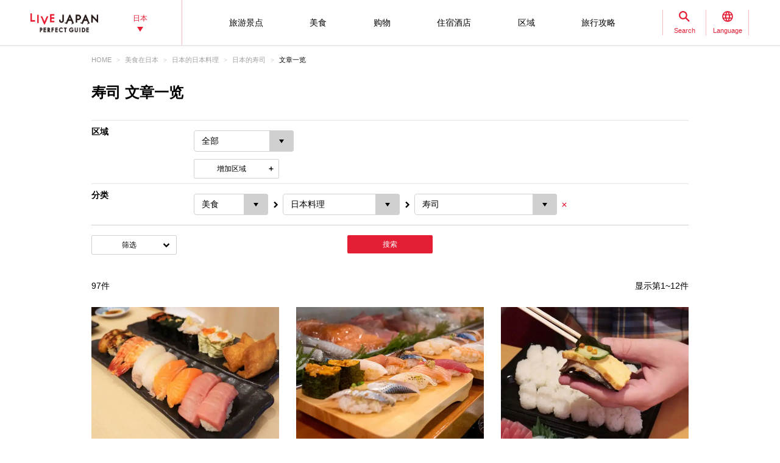

--- FILE ---
content_type: text/html; charset=UTF-8
request_url: https://livejapan.com/zh-cn/article-list/cate-cs0201001/?sc_lid=lj_pc_keyword_11
body_size: 24383
content:
<!DOCTYPE HTML>
<html lang="zh-cn">
<head>
	<meta http-equiv="X-UA-Compatible" content="IE=edge">
	<meta name="viewport" content="width=device-width,initial-scale=1">
	<meta charset="utf-8" />
	<title>寿司 的文章一览 - LIVE JAPAN (日本的旅行&middot;观光&middot;文化体验导览)</title>
	<meta name="robots" content="index,follow">
	<meta name="title" content="寿司 的文章一览 - LIVE JAPAN (日本的旅行&middot;观光&middot;文化体验导览)" />
	<meta name="description" content="介绍向海外游客推荐的观光名胜以及可以亲身体验的寿司信息！人气寿司设施以及周边观光景点的信息有97条。">
	<meta name="keywords" content="">
	<meta property="og:type" content="website" />
	<meta property="og:title" content="寿司 的文章一览 - LIVE JAPAN" />
	<meta property="og:description" content="介绍向海外游客推荐的观光名胜以及可以亲身体验的寿司信息！人气寿司设施以及周边观光景点的信息有97条。" />
	<meta property="og:url" content="https://livejapan.com/zh-cn/article-list/cate-cs0201001/?sc_lid=lj_pc_keyword_11" />
			<meta property="og:image" content="https://rimage.gnst.jp/livejapan.com/img/sp/ljlogo_ogp.png?20251224175827" />
		<meta property="og:site_name" content="LIVE JAPAN" />
	<meta property="fb:app_id" content="574286576072073" />
	<meta name="twitter:card" content="summary_large_image" />
	<meta name="twitter:site" content="@LiveJapanGuide" />
		<link rel="canonical" href="https://livejapan.com/zh-cn/article-list/cate-cs0201001/" />
			<link rel="alternate" href="https://livejapan.com/en/article-list/cate-cs0201001/" hreflang="en" />
			<link rel="alternate" href="https://livejapan.com/zh-cn/article-list/cate-cs0201001/" hreflang="zh-Hans" />
			<link rel="alternate" href="https://livejapan.com/zh-tw/article-list/cate-cs0201001/" hreflang="zh-Hant" />
			<link rel="alternate" href="https://livejapan.com/ko/article-list/cate-cs0201001/" hreflang="ko" />
			<link rel="alternate" href="https://livejapan.com/th/article-list/cate-cs0201001/" hreflang="th" />
			<link rel="alternate" href="https://livejapan.com/ms/article-list/cate-cs0201001/" hreflang="ms" />
			<link rel="alternate" href="https://livejapan.com/id/article-list/cate-cs0201001/" hreflang="id" />
			<link rel="alternate" href="https://livejapan.com/ja/article-list/cate-cs0201001/" hreflang="ja" />
		<link type="text/css" rel="stylesheet" href="https://rimage.gnst.jp/livejapan.com/css/pc/app.css?20251224175827" />
	<link rel="apple-touch-icon" href="https://rimage.gnst.jp/livejapan.com/img/sp/ljlogo_icon.jpg?20251224175827" />
	<link rel="apple-touch-icon-precomposed" href="https://rimage.gnst.jp/livejapan.com/img/sp/ljlogo_icon.jpg?20251224175827" />
	<link rel="icon" sizes="192x192" href="https://rimage.gnst.jp/livejapan.com/img/sp/ljlogo_icon.jpg?20251224175827" />
	<link rel="shortcut icon" href="https://rimage.gnst.jp/livejapan.com/img/sp/livejapan.ico?20251224175827" />
	            <script type="application/ld+json">
            {"@context":"http:\/\/schema.org","@type":"WebSite","name":"\u666f\u70b9\u540d\u80dc\u3001\u4f53\u9a8c\u6307\u5357 - LIVE JAPAN","url":"https:\/\/livejapan.com\/zh-cn\/","alternateName":"LIVE JAPAN","description":"\u4e3a\u5916\u56fd\u6e38\u5ba2\u63d0\u4f9b\u65e5\u672c\u7684\u89c2\u5149\u80dc\u5730\u548c\u4f53\u9a8c\u4fe1\u606f\uff01\u4e3a\u60a8\u5168\u9762\u4ecb\u7ecdSNS\u70ed\u95e8\u8bdd\u9898\u3001\u4eba\u6c14\u7206\u68da\u7684\u65e5\u672c\u90fd\u5185\u8fd1\u90ca\u5e97\u94fa\u3001\u89c2\u5149\u666f\u70b9\u3001\u4f18\u60e0\u6d3b\u52a8\u3001\u7279\u4ea7\u4fe1\u606f\u7b49\u3002","potentialAction":{"@type":"SearchAction","target":{"@type":"EntryPoint","urlTemplate":"https:\/\/livejapan.com\/zh-cn\/list\/?q={search_string}"},"query-input":"required name=search_string"}}        </script>
            <script type="application/ld+json">
            {"@context":"http:\/\/schema.org","@graph":[{"@type":"BreadcrumbList","itemListElement":[{"@type":"ListItem","position":1,"item":{"@id":"https:\/\/livejapan.com\/zh-cn\/","name":"HOME"}},{"@type":"ListItem","position":2,"item":{"@id":"https:\/\/livejapan.com\/zh-cn\/go-eating\/","name":"\u7f8e\u98df\u5728\u65e5\u672c"}},{"@type":"ListItem","position":3,"item":{"@id":"https:\/\/livejapan.com\/zh-cn\/go-eating\/go-japanese-food\/","name":"\u65e5\u672c\u7684\u65e5\u672c\u6599\u7406"}},{"@type":"ListItem","position":4,"item":{"@id":"https:\/\/livejapan.com\/zh-cn\/go-eating\/go-japanese-food\/go-sushi\/","name":"\u65e5\u672c\u7684\u5bff\u53f8"}},{"@type":"ListItem","position":5,"item":{"@id":"https:\/\/livejapan.com\/zh-cn\/article-list\/cate-cs0201001\/","name":"\u6587\u7ae0\u4e00\u89c8"}}]}]}        </script>
    			<script src="//site.gnavi.co.jp/analysis/gtm_nt.js" async></script>
		<script async type="application/javascript" src="//anymind360.com/js/5092/ats.js"></script>
<script async src="https://securepubads.g.doubleclick.net/tag/js/gpt.js"></script>
<script>
  window.googletag = window.googletag || {cmd: []};
  googletag.cmd.push(function() {
    googletag.defineSlot('/7753536/lj-tko_pc_artlist_top', [
      [728, 90],
      [970, 90]
    ], 'artlist-ad_top').addService(googletag.pubads());
    googletag.defineSlot('/7753536/lj-tko_pc_artlist_bottom', [
      [970, 250],
      [728, 90],
      [970, 90]
    ], 'artlist-ad_bottom').addService(googletag.pubads());
    googletag.pubads().setCentering(true);
    googletag.pubads().enableSingleRequest();
    googletag.pubads().collapseEmptyDivs();
    googletag.enableServices();
  });
</script>
</head>

<body>
  <script>
    var __globalState__ = {"domain":"livejapan.com","api_domain":"livejapan.com","env":"","lang":"zh-cn","lang_list":[{"id":"en","name":"English\u202c"},{"id":"zh-cn","name":"\u202a\u7b80\u4f53\u4e2d\u6587"},{"id":"zh-tw","name":"\u7e41\u9ad4\u4e2d\u6587"},{"id":"ko","name":"\ud55c\uad6d\uc5b4\u202c"},{"id":"th","name":"\u0e44\u0e17\u0e22"},{"id":"ms","name":"\u202aBahasa Melayu\u202c"},{"id":"id","name":"Bahasa Indonesia"},{"id":"ja","name":"\u65e5\u672c\u8a9e"}],"label":{"close":"\u5173\u95ed","search_placeholder":"\u65e5\u672c\u98df\u7269\u3000\u4eba\u6c14"},"guidance":{"api":"\/zh-cn\/ajax\/guidance\/","error_text":"\u65e0\u76f8\u5173\u7684\u4fe1\u606f","category":{"tour":{"label":"\u65c5\u6e38\u666f\u70b9","code":"cl01"},"eat":{"label":"\u7f8e\u98df","code":"cl02"},"buy":{"label":"\u8d2d\u7269","code":"cl03"},"stay":{"label":"\u4f4f\u5bbf\u9152\u5e97","code":"cl04"}}}};
</script>
<header class="global-header js-global-header">

  <div class="global-header__body">

    <div class="global-header__group">
        <div class="global-header__logo">
          <a href="https://livejapan.com/zh-cn/"></a>
        </div>
      <div class="global-header__area">
        <a class="js-global-header__modal-link" data-code="areall">
          <span>日本<span class="global-header__area-arrow"></span></span>
          <span class="global-header__modal-close">
              <span class="global-header__modal-close-label">close</span>
            </span>
        </a>
      </div>
    </div>

    <div class="global-header__group --right">

        <ul id="global-header__navi" class="global-header__navi">
          <li class="global-header__navi-list">
            <a class="global-header__navi-item js-global-header__modal-link" data-code="cl01" data-measurement="lj_pc_mega_menu_category_cl01">
              <span class="global-header__navi-label">旅游景点</span>
            </a>
          </li>
          <li class="global-header__navi-list">
            <a class="global-header__navi-item js-global-header__modal-link" data-code="cl02" data-measurement="lj_pc_mega_menu_category_cl02">
              <span class="global-header__navi-label">美食</span>
            </a>
          </li>
          <li class="global-header__navi-list">
            <a class="global-header__navi-item js-global-header__modal-link" data-code="cl03" data-measurement="lj_pc_mega_menu_category_cl03">
              <span class="global-header__navi-label">购物</span>
            </a>
          </li>
          <li class="global-header__navi-list">
            <a class="global-header__navi-item js-global-header__modal-link" data-code="cl04" data-measurement="lj_pc_mega_menu_category_cl04">
              <span class="global-header__navi-label">住宿酒店</span>
            </a>
          </li>
          <li class="global-header__navi-list">
            <a class="global-header__navi-item js-global-header__modal-link" data-code="area" data-measurement="lj_pc_mega_menu_area">
              <span class="global-header__navi-label">区域</span>
            </a>
          </li>
          <li class="global-header__navi-list">
            <a class="global-header__navi-item js-global-header__modal-link" data-code="howto" data-measurement="lj_pc_mega_menu_howto">
              <span class="global-header__navi-label">旅行攻略</span>
            </a>
          </li>
        </ul>


      <div class="global-header__function">
        <div class="global-header__function-item">
          <a class="global-header__function-btn js-global-header__modal-link" data-code="search" data-measurement="lj_pc_mega_menu_search">
            <span class="c-ico --spriter--ico--search global-header__function-icon">
               <span class="c-ico__in-label">Search</span>
             </span>
            <span class="global-header__modal-close">
              <span class="global-header__modal-close-label">close</span>
            </span>
          </a>
        </div>
        <div class="global-header__function-item">
          <a data-measurement="lj_pc_mega_menu_lang" data-code="lang" class="js-global-header__modal-link">
            <span class="c-ico --spriter--ico--lang global-header__function-icon">
              <span class="c-ico__in-label">Language</span>
            </span>
            <span class="global-header__modal-close">
              <span class="global-header__modal-close-label">close</span>
            </span>
          </a>
        </div>
      </div>

    </div>
  </div>

  <div class="ui-overlay ui-overlay-dark --init --fullscreen --off js-header-overlay"></div>

  <!-- 検索 -->
  <div class="ui-modal ui-modal-mini --init --off js-global-header__modal-search">
    <form method="get" action="https://livejapan.com/zh-cn/list/" class="search" onsubmit="if (this.q.value=='') return false;">
      <input type="text" name="q" placeholder="日本食物　人气">
      <button type="submit" class="c-ico --mono-primary-search isClickable"></button>
    </form>
  </div>
  <!--　検索 -->

  <!-- 言語タブ -->
  <div class="ui-modal ui-modal-mini --init --off js-global-header__modal-lang">
    <ul class="header-select">
                  <li class="header-select__item"><a href="https://livejapan.com/en/article-list/cate-cs0201001/">English‬</a></li>
                        <li class="header-select__item"><span>‪简体中文</span></li>
                        <li class="header-select__item"><a href="https://livejapan.com/zh-tw/article-list/cate-cs0201001/">繁體中文</a></li>
                        <li class="header-select__item"><a href="https://livejapan.com/ko/article-list/cate-cs0201001/">한국어‬</a></li>
                        <li class="header-select__item"><a href="https://livejapan.com/th/article-list/cate-cs0201001/">ไทย</a></li>
                        <li class="header-select__item"><a href="https://livejapan.com/ms/article-list/cate-cs0201001/">‪Bahasa Melayu‬</a></li>
                        <li class="header-select__item"><a href="https://livejapan.com/id/article-list/cate-cs0201001/">Bahasa Indonesia</a></li>
                        <li class="header-select__item"><a href="https://livejapan.com/ja/article-list/cate-cs0201001/">日本語</a></li>
              </ul>
  </div>
  <!-- 言語タブ -->

  <!-- areaLL -->
  <div class="ui-modal ui-modal-mini --init --off js-global-header__modal-areall">
    <ul class="header-select">
                  <li class="header-select__item"><span>日本</span></li>
                        <li class="header-select__item"><a href="https://livejapan.com/zh-cn/in-tokyo/?sc_lid=lj_pc_header_area_switch">东京</a></li>
                        <li class="header-select__item"><a href="https://livejapan.com/zh-cn/in-kansai/?sc_lid=lj_pc_header_area_switch">关西</a></li>
                        <li class="header-select__item"><a href="https://livejapan.com/zh-cn/in-hokkaido/?sc_lid=lj_pc_header_area_switch">北海道</a></li>
                        <li class="header-select__item"><a href="https://livejapan.com/zh-cn/in-tohoku/?sc_lid=lj_pc_header_area_switch">东北</a></li>
              </ul>
  </div>
  <!-- areaLL-->

  <div class="ui-modal ui-modal-full --init --off js-global-header__modal-megamenu">

    <!-- guidance -->
        <div class="megamenu js-global-header__modal-guidance">
      <div class="l-container --center megamenu__container">
        <div id="megamenu-guidance" class="l-space-L"></div>
      </div>
    </div>
    <!-- guidance -->

    <!-- area -->
        <div class="megamenu js-global-header__modal-area">
      <div class="l-container --center megamenu__container">
        <div class="l-space-L">

          <div class="l-row --align-middle l-space-t-L megamenu__heading --no-border">
            <div class="l-col l-space-r-S --float"><span class="c-ico  --circle-base-area --size-L"></span></div>
            <div class="l-col"><span class="t-h1">区域</span></div>
          </div>

          <div class="megamenu__close isClickable">
            <span class="c-ico --mono-primary-cross --size-S --in-label js-global-header__modal-close"><span class="c-ico__in-label">关闭</span></span>
          </div>

          <ul class="area-map__tab l-space-b-L">
            <li class="js-area-map__menu --active" data-tabid="0"><span>东京</span></li>
            <li class="js-area-map__menu" data-tabid="1"><span>关西</span></li>
            <li class="js-area-map__menu" data-tabid="2"><span>北海道</span></li>
            <li class="js-area-map__menu" data-tabid="3"><span>东北</span></li>
          </ul>

          <div class="area-map__map js-area-map__map --active">
                        <div class="c-unit">
                <div class="area-map__body l-space-b-L">
                  <div class="area-map__mapbody --all01"></div>
                  <div class="area-map__areaname">东京</div>
                  <div class="area-map__placelist">
                    <div>
                                          <a href="https://livejapan.com/zh-cn/in-tokyo/in-pref-tokyo/in-akihabara/" class="area-map__place --code-as1301003">秋叶原</a>
                                          <span class="area-map__pointer --code-as1301003 --pointer --popular"></span>
                    </div>
                    <div>
                                          <a href="https://livejapan.com/zh-cn/in-tokyo/in-pref-tokyo/in-asakusa/" class="area-map__place --code-as1301004">浅草</a>
                                          <span class="area-map__pointer --code-as1301004 --pointer --popular"></span>
                    </div>
                    <div>
                                          <a href="https://livejapan.com/zh-cn/in-tokyo/in-pref-tokyo/in-ikebukuro/" class="area-map__place --code-as1301010">池袋</a>
                                          <span class="area-map__pointer --code-as1301010 --pointer --popular"></span>
                    </div>
                    <div>
                                          <a href="https://livejapan.com/zh-cn/in-tokyo/in-pref-tokyo/in-ueno/" class="area-map__place --code-as1301026">上野</a>
                                          <span class="area-map__pointer --code-as1301026 --pointer --popular"></span>
                    </div>
                    <div>
                                          <a href="https://livejapan.com/zh-cn/in-tokyo/in-pref-tokyo/in-ginza/" class="area-map__place --code-as1301001">银座</a>
                                          <span class="area-map__pointer --code-as1301001 --pointer --popular"></span>
                    </div>
                    <div>
                                          <a href="https://livejapan.com/zh-cn/in-tokyo/in-pref-tokyo/in-shinjuku/" class="area-map__place --code-as1301011">新宿</a>
                                          <span class="area-map__pointer --code-as1301011 --pointer --popular"></span></div>
                    <div>
                                          <a href="https://livejapan.com/zh-cn/in-tokyo/in-pref-tokyo/in-shibuya/" class="area-map__place --code-as1301013">涩谷</a>
                                          <span class="area-map__pointer --code-as1301013 --pointer --popular"></span></div>
                    <div>
                                          <a href="https://livejapan.com/zh-cn/in-tokyo/in-pref-tokyo/in-tsukiji/" class="area-map__place --code-as1301025">筑地</a>
                                          <span class="area-map__pointer --code-as1301025 --pointer --popular"></span></div>
                    <div>
                                          <a href="https://livejapan.com/zh-cn/in-tokyo/in-pref-tokyo/in-tokyo_train_station/" class="area-map__place --code-as1301002">东京站</a>
                                          <span class="area-map__pointer --code-as1301002 --pointer --popular"></span>
                    </div>
                    <div>
                                          <a href="https://livejapan.com/zh-cn/in-tokyo/in-pref-tokyo/in-harajuku/" class="area-map__place --code-as1301027">原宿</a>
                                          <span class="area-map__pointer --code-as1301027 --pointer --popular"></span>
                    </div>
                    <div>
                                          <a href="https://livejapan.com/zh-cn/in-tokyo/in-pref-tokyo/in-roppongi/" class="area-map__place --code-as1301006">六本木</a>
                                          <span class="area-map__pointer --code-as1301006 --pointer --popular"></span>
                    </div>
                    <div>
                                          <a href="https://livejapan.com/zh-cn/in-tokyo/in-pref-tokyo/in-itabashi_nerima/spot-list/area-as1301020/" class="area-map__place --code-as1301020">板桥、练马</a>
                                          <span class="area-map__pointer --code-as1301020 --pointer "></span>
                    </div>
                    <div>
                                          <a href="https://livejapan.com/zh-cn/in-tokyo/in-pref-tokyo/in-ebisu_nakameguro/spot-list/area-as1301014/" class="area-map__place --code-as1301014">惠比寿、中目黑</a>
                                          <span class="area-map__pointer --code-as1301014 --pointer "></span>
                    </div>
                    <div>
                                          <a href="https://livejapan.com/zh-cn/in-tokyo/in-pref-tokyo/in-okubo_takadanobaba/spot-list/area-as1301012/" class="area-map__place --code-as1301012">大久保、高田马场</a>
                                          <span class="area-map__pointer --code-as1301012 --pointer "></span>
                    </div>
                    <div>
                                          <a href="https://livejapan.com/zh-cn/in-tokyo/in-pref-tokyo/in-odaiba/spot-list/area-as1301008/" class="area-map__place --code-as1301008">御台场</a>
                                          <span class="area-map__pointer --code-as1301008 --pointer "></span>
                    </div>
                    <div>
                                          <a href="https://livejapan.com/zh-cn/in-tokyo/in-pref-tokyo/in-kagurazaka/spot-list/area-as1301007/" class="area-map__place --code-as1301007">神乐坂</a>
                                          <span class="area-map__pointer --code-as1301007 --pointer "></span></div>
                    <div>
                                          <a href="https://livejapan.com/zh-cn/in-tokyo/in-pref-tokyo/in-kichijoji/spot-list/area-as1301019/" class="area-map__place --code-as1301019">
                        <span class="c-ico --mono-base-arrow2 --align-c --rotate-270 --size-XXS l-space-r-XXS"></span>吉祥寺                      </a>
                                        </div>
                    <div>
                                          <a href="https://livejapan.com/zh-cn/in-tokyo/in-pref-tokyo/in-shinagawa/spot-list/area-as1301015/" class="area-map__place --code-as1301015">品川</a>
                                          <span class="area-map__pointer --code-as1301015 --pointer "></span>
                    </div>
                    <div>
                                          <a href="https://livejapan.com/zh-cn/in-tokyo/in-pref-tokyo/in-shibamata_kita-senju_kameari/spot-list/area-as1301021/" class="area-map__place --code-as1301021">
                        <span class="c-ico --mono-base-arrow2 --align-c --rotate-90 --size-XXS l-space-r-XXS"></span>柴又、北千住、龟有                      </a>
                                        </div>
                    <div>
                                          <a href="https://livejapan.com/zh-cn/in-tokyo/in-pref-tokyo/in-shimokitazawa/spot-list/area-as1301018/" class="area-map__place --code-as1301018">下北泽</a>
                                          <span class="area-map__pointer --code-as1301018 --pointer "></span>
                    </div>
                    <div>
                                          <a href="https://livejapan.com/zh-cn/in-tokyo/in-pref-tokyo/in-jiyugaoka/spot-list/area-as1301017/" class="area-map__place --code-as1301017">自由之丘</a>
                                          <span class="area-map__pointer --code-as1301017 --pointer "></span>
                    </div>
                    <div>
                                          <a href="https://livejapan.com/zh-cn/in-tokyo/in-pref-tokyo/in-shimbashi/spot-list/area-as1301009/" class="area-map__place --code-as1301009">新桥</a>
                                          <span class="area-map__pointer --code-as1301009 --pointer "></span>
                    </div>
                    <div>
                                          <a href="https://livejapan.com/zh-cn/in-tokyo/in-pref-tokyo/in-mount_takao/spot-list/area-as1301023/" class="area-map__place --code-as1301023">
                        <span class="c-ico --mono-base-arrow2 --align-c --rotate-270 --size-XXS l-space-r-XXS"></span>高尾山                      </a>
                                        </div>
                    <div>
                                          <a href="https://livejapan.com/zh-cn/in-tokyo/in-pref-tokyo/in-ningyocho_monzen-nakacho_kasai/spot-list/area-as1301022/" class="area-map__place --code-as1301022">人形町、门前仲町、葛西</a>
                                          <span class="area-map__pointer --code-as1301022 --pointer "></span>
                    </div>
                    <div>
                                          <a href="https://livejapan.com/zh-cn/in-tokyo/in-pref-tokyo/in-haneda/spot-list/area-as1301016/" class="area-map__place --code-as1301016">
                        <span class="c-ico --mono-base-airplane --align-c --rotate-180 --size-XXS l-space-r-XXS"></span>羽田                      </a>
                                        </div>
                    <div>
                                          <a href="https://livejapan.com/zh-cn/in-tokyo/in-pref-tokyo/in-ryogoku_skytree-tokyo/spot-list/area-as1301005/" class="area-map__place --code-as1301005">两国、东京晴空塔(R)</a>
                                          <span class="area-map__pointer --code-as1301005 --pointer "></span>
                    </div>
                    <div>
                                          <a href="https://livejapan.com/zh-cn/in-tokyo/in-pref-tokyo/in-tokyo_suburbs/spot-list/area-as1301024/" class="area-map__place --code-as1301024">东京郊外</a>
                                          <span class="area-map__pointer --code-as1301024 --pointer "></span>
                    </div>
                    <div>
                                          <a href="https://livejapan.com/zh-cn/in-tokyo/in-pref-chiba/in-narita/spot-list/area-as1201001/" class="area-map__place --code-as1201001">
                        <span class="c-ico --mono-base-airplane --align-c --rotate-45 --size-XXS l-space-r-XXS"></span>成田                      </a>
                                        </div>
                    <div>
                                          <a href="https://livejapan.com/zh-cn/in-tokyo/in-pref-chiba/in-chiba_suburbs/spot-list/area-as1201002/" class="area-map__place --code-as1201002">千叶近郊</a>
                                          <span class="area-map__pointer --code-as1201002 --pointer "></span>
                    </div>
                    <div>
                                          <a href="https://livejapan.com/zh-cn/in-tokyo/in-pref-kanagawa/in-kamakura/spot-list/area-as1401003/" class="area-map__place --code-as1401003">镰仓</a>
                                          <span class="area-map__pointer --code-as1401003 --pointer "></span>
                    </div>
                    <div>
                                          <a href="https://livejapan.com/zh-cn/in-tokyo/in-pref-kanagawa/in-kawasaki/spot-list/area-as1401005/" class="area-map__place --code-as1401005">川崎</a>
                                          <span class="area-map__pointer --code-as1401005 --pointer "></span>
                    </div>
                    <div>
                                          <a href="https://livejapan.com/zh-cn/in-tokyo/in-pref-kanagawa/in-hakone_odawara/" class="area-map__place --code-as1401004">箱根、小田原</a>
                                          <span class="area-map__pointer --code-as1401004 --pointer --popular"></span>
                    </div>
                    <div>
                                          <a href="https://livejapan.com/zh-cn/in-tokyo/in-pref-kanagawa/in-minatomirai21_chinatown/spot-list/area-as1401002/" class="area-map__place --code-as1401002">港未来、中华街</a>
                                          <span class="area-map__pointer --code-as1401002 --pointer "></span>
                    </div>
                    <div>
                                          <a href="https://livejapan.com/zh-cn/in-tokyo/in-pref-kanagawa/in-yokohama/spot-list/area-as1401001/" class="area-map__place --code-as1401001">横滨</a>
                                          <span class="area-map__pointer --code-as1401001 --pointer "></span>
                    </div>
                    <div>
                                          <a href="https://livejapan.com/zh-cn/in-tokyo/in-pref-kanagawa/in-kanagawa_suburbs/spot-list/area-as1401006/" class="area-map__place --code-as1401006">神奈川近郊</a>
                                          <span class="area-map__pointer --code-as1401006 --pointer "></span>
                    </div>
                    <div>
                                          <a href="https://livejapan.com/zh-cn/in-tokyo/in-pref-saitama/in-saitama_suburbs/spot-list/area-as1101001/" class="area-map__place --code-as1101001">埼玉近郊</a>
                                          <span class="area-map__pointer --code-as1101001 --pointer "></span>
                    </div>
                    <div>
                                          <a href="https://livejapan.com/zh-cn/in-tokyo/in-pref-tochigi/in-nikko/" class="area-map__place --code-as0901001">日光</a>
                                          <span class="area-map__pointer --code-as0901001 --pointer --popular"></span>
                    </div>
                    <div>
                                          <a href="https://livejapan.com/zh-cn/in-tokyo/in-pref-tochigi/in-tochigi_suburbs/spot-list/area-as0901002/" class="area-map__place --code-as0901002">枥木近郊</a>
                                          <span class="area-map__pointer --code-as0901002 --pointer "></span>
                    </div>
                    <div>
                                          <a href="https://livejapan.com/zh-cn/in-tokyo/in-pref-gunma/in-gunma_suburbs/spot-list/area-as1001001/" class="area-map__place --code-as1001001">群马近郊</a>
                                          <span class="area-map__pointer --code-as1001001 --pointer "></span>
                    </div>
                    <div>
                                          <a href="https://livejapan.com/zh-cn/in-tokyo/in-pref-ibaraki/in-ibaraki_suburbs/spot-list/area-as0801001/" class="area-map__place --code-as0801001">茨城近郊</a>
                                          <span class="area-map__pointer --code-as0801001 --pointer "></span>
                    </div>
                    <div>
                                          <a href="https://livejapan.com/zh-cn/in-tokyo/in-pref-fuji_mountain/in-mount_fuji/" class="area-map__place --code-as9901001">富士山</a>
                                          <span class="area-map__pointer --code-as9901001 --pointer --popular"></span>
                    </div>
                    <div>
                                          <a href="https://livejapan.com/zh-cn/in-tokyo/in-pref-shizuoka/in-atami/" class="area-map__place --code-as2201001">热海</a>
                                          <span class="area-map__pointer --code-as2201001 --pointer --popular"></span>
                    </div>
                    <div>
                                          <a href="https://livejapan.com/zh-cn/in-tokyo/in-pref-shizuoka/in-shizuoka_suburbs/spot-list/area-as2201099/" class="area-map__place --code-as2201099">静冈近郊</a>
                                          <span class="area-map__pointer --code-as2201099 --pointer "></span>
                    </div>
                  </div>
                </div>
              </div>
              <div class="c-unit l-space-b-L">
                <div class="c-heading__body l-space-XL">
                  <span class="t-h2">Tokyo Region - Greater Tokyo Area -</span>
                </div>
                <div class="l-grid --double">
                  <div class="l-grid__item">
                    <div class="l-space-b-XL">
                      <div class="c-heading__body l-space-b-M"><span class="t-h2 t-color-secondary">千叶</span></div>
                      <div class="c-group">
                        <div class="c-group__body">
                          <div class="c-group__item t-size-L t-weight-bold">
                                                      <a href="https://livejapan.com/zh-cn/in-tokyo/in-pref-chiba/in-narita/spot-list/area-as1201001/">成田</a>
                                                    </div>
                        </div>
                        <div class="c-group__body">
                          <div class="c-group__item t-size-L t-weight-bold">
                                                      <a href="https://livejapan.com/zh-cn/in-tokyo/in-pref-chiba/in-chiba_suburbs/spot-list/area-as1201002/">千叶近郊</a>
                                                    </div>
                        </div>
                      </div>
                    </div>
                    <div class="l-space-b-XL">
                      <div class="c-heading__body l-space-b-M"><span class="t-h2 t-color-secondary">埼玉</span></div>
                      <div class="c-group">
                        <div class="c-group__body">
                          <div class="c-group__item t-size-L t-weight-bold">
                                                      <a href="https://livejapan.com/zh-cn/in-tokyo/in-pref-saitama/in-saitama_suburbs/spot-list/area-as1101001/">埼玉近郊</a>
                                                    </div>
                        </div>
                      </div>
                    </div>
                    <div class="l-space-b-XL">
                      <div class="c-heading__body l-space-b-M"><span class="t-h2 t-color-secondary">栃木</span></div>
                      <div class="c-group">
                        <div class="c-group__body">
                          <div class="c-group__item t-size-L t-weight-bold">
                                                      <a href="https://livejapan.com/zh-cn/in-tokyo/in-pref-tochigi/in-nikko/">日光</a>
                                                    </div>
                        </div>
                        <div class="c-group__body">
                          <div class="c-group__item t-size-L t-weight-bold">
                                                      <a href="https://livejapan.com/zh-cn/in-tokyo/in-pref-tochigi/in-tochigi_suburbs/spot-list/area-as0901002/">枥木近郊</a>
                                                    </div>
                        </div>
                      </div>
                    </div>
                    <div class="l-space-b-XL">
                      <div class="c-heading__body l-space-b-M"><span class="t-h2 t-color-secondary">群马</span></div>
                      <div class="c-group">
                        <div class="c-group__body">
                          <div class="c-group__item t-size-L t-weight-bold">
                                                      <a href="https://livejapan.com/zh-cn/in-tokyo/in-pref-gunma/in-gunma_suburbs/spot-list/area-as1001001/">群马近郊</a>
                                                    </div>
                        </div>
                      </div>
                    </div>
                  </div>
                  <div class="l-grid__item">
                    <div class="l-space-b-XL">
                      <div class="c-heading__body l-space-b-M"><span class="t-h2 t-color-secondary">神奈川</span></div>
                      <div class="c-group l-space-b-M">
                        <div class="c-group__body">
                          <div class="c-group__item t-size-L t-weight-bold">
                                                      <a href="https://livejapan.com/zh-cn/in-tokyo/in-pref-kanagawa/in-yokohama/spot-list/area-as1401001/">横滨</a>
                                                    </div>
                        </div>
                        <div class="c-group__body">
                          <div class="c-group__item t-size-L t-weight-bold">
                                                      <a href="https://livejapan.com/zh-cn/in-tokyo/in-pref-kanagawa/in-minatomirai21_chinatown/spot-list/area-as1401002/">港未来、中华街</a>
                                                    </div>
                        </div>
                      </div>
                      <div class="c-group l-space-b-M">
                        <div class="c-group__body">
                          <div class="c-group__item t-size-L t-weight-bold">
                                                      <a href="https://livejapan.com/zh-cn/in-tokyo/in-pref-kanagawa/in-kamakura/spot-list/area-as1401003/">镰仓</a>
                                                    </div>
                        </div>
                        <div class="c-group__body">
                          <div class="c-group__item t-size-L t-weight-bold">
                                                      <a href="https://livejapan.com/zh-cn/in-tokyo/in-pref-kanagawa/in-hakone_odawara/">箱根、小田原</a>
                                                    </div>
                        </div>
                        <div class="c-group__body">
                          <div class="c-group__item t-size-L t-weight-bold">
                                                      <a href="https://livejapan.com/zh-cn/in-tokyo/in-pref-kanagawa/in-kawasaki/spot-list/area-as1401005/">川崎</a>
                                                    </div>
                        </div>
                      </div>
                      <div class="c-group">
                        <div class="c-group__body">
                          <div class="c-group__item t-size-L t-weight-bold">
                                                      <a href="https://livejapan.com/zh-cn/in-tokyo/in-pref-kanagawa/in-kanagawa_suburbs/spot-list/area-as1401006/">神奈川近郊</a>
                                                    </div>
                        </div>
                      </div>
                    </div>
                    <div class="l-space-b-XL">
                      <div class="c-heading__body l-space-b-M"><span class="t-h2 t-color-secondary">茨城</span></div>
                      <div class="c-group">
                        <div class="c-group__body">
                          <div class="c-group__item t-size-L t-weight-bold">
                                                      <a href="https://livejapan.com/zh-cn/in-tokyo/in-pref-ibaraki/in-ibaraki_suburbs/spot-list/area-as0801001/">茨城近郊</a>
                                                    </div>
                        </div>
                      </div>
                    </div>
                    <div class="l-space-b-XL">
                      <div class="c-heading__body l-space-b-M"><span class="t-h2 t-color-secondary">富士山</span></div>
                      <div class="c-group">
                        <div class="c-group__body">
                          <div class="c-group__item t-size-L t-weight-bold">
                                                      <a href="https://livejapan.com/zh-cn/in-tokyo/in-pref-fuji_mountain/in-mount_fuji/">富士山</a>
                                                    </div>
                        </div>
                      </div>
                    </div>
                    <div class="l-space-b-XL">
                      <div class="c-heading__body l-space-b-M"><span class="t-h2 t-color-secondary">静冈</span></div>
                      <div class="c-group">
                        <div class="c-group__body">
                          <div class="c-group__item t-size-L t-weight-bold">
                                                      <a href="https://livejapan.com/zh-cn/in-tokyo/in-pref-shizuoka/in-atami/">热海</a>
                                                    </div>
                        </div>
                        <div class="c-group__body">
                          <div class="c-group__item t-size-L t-weight-bold">
                                                      <a href="https://livejapan.com/zh-cn/in-tokyo/in-pref-shizuoka/in-shizuoka_suburbs/spot-list/area-as2201099/">静冈近郊</a>
                                                    </div>
                        </div>
                      </div>
                    </div>
                  </div>
                </div>
              </div>
          </div>
          <div class="area-map__map js-area-map__map">
                        <div class="c-unit">
                <div class="area-map__body l-space-b-L">
                  <div class="area-map__mapbody">
                    <img src="https://rimage.gnst.jp/livejapan.com/assets/svg/map_kansai.svg?20251224175827" alt="关西" width="980" height="600">
                  </div>
                  <div class="area-map__areaname">关西</div>
                  <div class="area-map__placelist">
                    <div>
                                          <a href="https://livejapan.com/zh-cn/in-kansai/in-pref-hyogo/in-kobe_sannomiya_kitano/" class="area-map__place --code-as2801001">神户、三宫、北野</a>
                                          <span class="area-map__pointer --code-as2801001 --pointer --popular"></span>
                    </div>
                    <div>
                                          <a href="https://livejapan.com/zh-cn/in-kansai/in-pref-nara/in-nara_ikoma_tenri/" class="area-map__place --code-as2901001">奈良、生驹、天理</a>
                                          <span class="area-map__pointer --code-as2901001 --pointer --popular"></span>
                    </div>
                    <div>
                                          <a href="https://livejapan.com/zh-cn/in-kansai/in-pref-hyogo/in-nishinomiya_koshien-stadium_amagasaki/spot-list/area-as2801003/" class="area-map__place --code-as2801003">西宫、甲子园、尼崎</a>
                                          <span class="area-map__pointer --code-as2801003 --pointer"></span>
                    </div>
                    <div>
                                          <a href="https://livejapan.com/zh-cn/in-kansai/in-pref-kyoto/in-kurama_kifune/spot-list/area-as2601007/" class="area-map__place --code-as2601007">鞍马、贵船</a>
                                          <span class="area-map__pointer --code-as2601007 --pointer"></span>
                    </div>
                    <div>
                                          <a href="https://livejapan.com/zh-cn/in-kansai/in-pref-shiga/in-otsu_kusatsu/spot-list/area-as2501001/" class="area-map__place --code-as2501001">大津、草津</a>
                                          <span class="area-map__pointer --code-as2501001 --pointer"></span>
                    </div>
                    <div>
                                          <a href="https://livejapan.com/zh-cn/in-kansai/in-pref-hyogo/in-arima-onsen_mt-rokko/spot-list/area-as2801002/" class="area-map__place --code-as2801002">有马温泉、六甲山</a>
                                          <span class="area-map__pointer --code-as2801002 --pointer"></span>
                    </div>
                    <div>
                                          <a href="https://livejapan.com/zh-cn/in-kansai/in-pref-osaka/in-kansai-airport/spot-list/area-as2701008/" class="area-map__place --code-as2701008">关西机场</a>
                                          <span class="area-map__pointer --code-as2701008 --pointer "></span>
                    </div>
                    <div>
                                          <a href="https://livejapan.com/zh-cn/in-kansai/in-pref-wakayama/in-wakayama_koyasan/spot-list/area-as3001001/" class="area-map__place --code-as3001001">和歌山县、高野山</a>
                                          <span class="area-map__pointer --code-as3001001 --pointer "></span>
                    </div>
                    <div>
                                          <a href="https://livejapan.com/zh-cn/in-kansai/in-pref-wakayama/in-kumano-kodo_shingu_shirahama/spot-list/area-as3001002/" class="area-map__place --code-as3001002">熊野古道、新宫、白滨</a>
                                          <span class="area-map__pointer --code-as3001002 --pointer "></span>
                    </div>
                    <div>
                                          <a href="https://livejapan.com/zh-cn/in-kansai/in-pref-mie/in-ise_toba_shima/spot-list/area-as2401003/" class="area-map__place --code-as2401003">伊势、鸟羽、志摩</a>
                                          <span class="area-map__pointer --code-as2401003 --pointer "></span>
                    </div>
                    <div>
                                          <a href="https://livejapan.com/zh-cn/in-kansai/in-pref-kyoto/in-kinkakuji-temple_kitayama/spot-list/area-as2601005/" class="area-map__place --code-as2601005">金阁寺、北山</a>
                                          <span class="area-map__pointer --code-as2601005 --pointer "></span>
                    </div>
                    <div>
                                          <a href="https://livejapan.com/zh-cn/in-kansai/in-pref-osaka/in-osaka-castle_tenmabashi_kyobashi/spot-list/area-as2701003/" class="area-map__place --code-as2701003">大阪城、天满桥、京桥</a>
                                          <span class="area-map__pointer --code-as2701003 --pointer "></span>
                    </div>
                     <div>
                                          <a href="https://livejapan.com/zh-cn/in-kansai/in-pref-kyoto/in-nijo-castle_kyoto-imperial-palace/spot-list/area-as2601002/" class="area-map__place --code-as2601002">二条城、京都御所</a>
                                          <span class="area-map__pointer --code-as2601002 --pointer "></span>
                    </div>
                    <div>
                                          <a href="https://livejapan.com/zh-cn/in-kansai/in-pref-kyoto/in-ginkakuji-temple_nanzenji-temple/spot-list/area-as2601009/" class="area-map__place --code-as2601009">银阁寺、南禅寺</a>
                                          <span class="area-map__pointer --code-as2601009 --pointer "></span>
                    </div>
                    <div>
                                          <a href="https://livejapan.com/zh-cn/in-kansai/in-pref-kyoto/in-gion_kawaramachi_kiyomizu-dera-temple/" class="area-map__place --code-as2601004">祇园、河原町、清水寺</a>
                                          <span class="area-map__pointer --code-as2601004 --pointer --popular "></span>
                    </div>
                    <div>
                                          <a href="https://livejapan.com/zh-cn/in-kansai/in-pref-kyoto/in-arashiyama_uzumasa/" class="area-map__place --code-as2601001">岚山、太秦</a>
                                          <span class="area-map__pointer --code-as2601001 --pointer --popular "></span>
                    </div>
                    <div>
                                          <a href="https://livejapan.com/zh-cn/in-kansai/in-pref-kyoto/in-kyoto-station_to-ji-temple/" class="area-map__place --code-as2601003">京都站、东寺</a>
                                          <span class="area-map__pointer --code-as2601003 --pointer --popular "></span>
                    </div>
                    <div>
                                          <a href="https://livejapan.com/zh-cn/in-kansai/in-pref-kyoto/in-fushimi_uji/spot-list/area-as2601006/" class="area-map__place --code-as2601006">伏见、宇治</a>
                                          <span class="area-map__pointer --code-as2601006 --pointer "></span>
                    </div>
                    <div>
                                          <a href="https://livejapan.com/zh-cn/in-kansai/in-pref-osaka/in-umeda_osaka-station_kitashinchi/" class="area-map__place --code-as2701001">梅田、大阪站、北新地</a>
                                          <span class="area-map__pointer --code-as2701001 --pointer --popular "></span>
                    </div>
                    <div>
                                          <a href="https://livejapan.com/zh-cn/in-kansai/in-pref-osaka/in-shin-osaka/spot-list/area-as2701006/" class="area-map__place --code-as2701006">新大阪</a>
                                          <span class="area-map__pointer --code-as2701006 --pointer "></span>
                    </div>
                    <div>
                                          <a href="https://livejapan.com/zh-cn/in-kansai/in-pref-osaka/in-osaka-castle_tenmabashi_kyobashi/spot-list/area-as2701003/" class="area-map__place --code-as2701003">大阪城、天满桥、京桥</a>
                                          <span class="area-map__pointer --code-as2701003 --pointer "></span>
                    </div>
                    <div>
                                          <a href="https://livejapan.com/zh-cn/in-kansai/in-pref-osaka/in-shinsekai_tennouji_tsuruhashi/" class="area-map__place --code-as2701004">新世界、天王寺、鹤桥</a>
                                          <span class="area-map__pointer --code-as2701004 --pointer --popular "></span>
                    </div>
                    <div>
                                          <a href="https://livejapan.com/zh-cn/in-kansai/in-pref-osaka/in-usj_nanko-port/" class="area-map__place --code-as2701005">USJ、南港</a>
                                          <span class="area-map__pointer --code-as2701005 --pointer --popular "></span>
                    </div>
                    <div>
                                          <a href="https://livejapan.com/zh-cn/in-kansai/in-pref-osaka/in-namba_dotonbori_shinsaibashi/" class="area-map__place --code-as2701002">难波、道顿堀、心斋桥</a>
                                          <span class="area-map__pointer --code-as2701002 --pointer --popular "></span>
                    </div>
                    <div>
                                          <a href="https://livejapan.com/zh-cn/in-kansai/in-pref-osaka/in-sakai/spot-list/area-as2701007/" class="area-map__place --code-as2701007">堺</a>
                                          <span class="area-map__pointer --code-as2701007 --pointer "></span>
                    </div>
                  </div>
                </div>
              </div>
              <div class="c-unit l-space-b-L">
                <div class="c-heading__body l-space-XL">
                  <span class="t-h2">Kansai Region - Greater Kansai Area -</span>
                </div>
                <div class="l-grid --double">
                  <div class="l-grid__item">
                    <div class="l-space-b-XL">
                      <div class="c-heading__body l-space-b-M"><span class="t-h2 t-color-secondary">大阪</span></div>
                      <div class="c-group">
                        <div class="c-group__body">
                          <div class="c-group__item t-size-L t-weight-bold">
                                                      <a href="https://livejapan.com/zh-cn/in-kansai/in-pref-osaka/in-osaka-suburbs/spot-list/area-as2701009/">大阪近郊</a>
                                                    </div>
                        </div>
                      </div>
                    </div>
                    <div class="l-space-b-XL">
                      <div class="c-heading__body l-space-b-M"><span class="t-h2 t-color-secondary">京都</span></div>
                      <div class="c-group">
                        <div class="c-group__body">
                          <div class="c-group__item t-size-L t-weight-bold">
                                                      <a href="https://livejapan.com/zh-cn/in-kansai/in-pref-kyoto/in-amanohashidate/spot-list/area-as2601008/">天桥立</a>
                                                    </div>
                        </div>
                        <div class="c-group__body">
                          <div class="c-group__item t-size-L t-weight-bold">
                                                      <a href="https://livejapan.com/zh-cn/in-kansai/in-pref-kyoto/in-kyoto-suburbs/spot-list/area-as2601010/">京都近郊</a>
                                                    </div>
                        </div>
                      </div>
                    </div>
                    <div class="l-space-b-XL">
                      <div class="c-heading__body l-space-b-M"><span class="t-h2 t-color-secondary">兵库</span></div>
                      <div class="c-group">
                        <div class="c-group__body">
                          <div class="c-group__item t-size-L t-weight-bold">
                                                      <a href="https://livejapan.com/zh-cn/in-kansai/in-pref-hyogo/in-awaji-island_maiko/spot-list/area-as2801004/">淡路岛、舞子</a>
                                                    </div>
                        </div>
                        <div class="c-group__body">
                          <div class="c-group__item t-size-L t-weight-bold">
                                                      <a href="https://livejapan.com/zh-cn/in-kansai/in-pref-hyogo/in-himeji_akashi/spot-list/area-as2801005/">姬路、明石</a>
                                                    </div>
                        </div>
                        <div class="c-group__body">
                          <div class="c-group__item t-size-L t-weight-bold">
                                                      <a href="https://livejapan.com/zh-cn/in-kansai/in-pref-hyogo/in-kinosaki-onsen/spot-list/area-as2801006/">城崎温泉</a>
                                                    </div>
                        </div>
                         <div class="c-group__body">
                          <div class="c-group__item t-size-L t-weight-bold">
                                                      <a href="https://livejapan.com/zh-cn/in-kansai/in-pref-hyogo/in-hyogo-suburbs/spot-list/area-as2801007/">兵库近郊</a>
                                                    </div>
                        </div>
                      </div>
                    </div>
                    <div class="l-space-b-XL">
                      <div class="c-heading__body l-space-b-M"><span class="t-h2 t-color-secondary">奈良</span></div>
                      <div class="c-group">
                        <div class="c-group__body">
                          <div class="c-group__item t-size-L t-weight-bold">
                                                      <a href="https://livejapan.com/zh-cn/in-kansai/in-pref-nara/in-asuka_horyuji-temple/spot-list/area-as2901002/">飞鸟、法隆寺</a>
                                                    </div>
                        </div>
                         <div class="c-group__body">
                          <div class="c-group__item t-size-L t-weight-bold">
                                                      <a href="https://livejapan.com/zh-cn/in-kansai/in-pref-nara/in-nara-suburbs/spot-list/area-as2901003/">奈良近郊</a>
                                                    </div>
                        </div>
                      </div>
                    </div>
                  </div>
                  <div class="l-grid__item">
                    <div class="l-space-b-XL">
                      <div class="c-heading__body l-space-b-M"><span class="t-h2 t-color-secondary">滋贺</span></div>
                      <div class="c-group l-space-b-M">
                        <div class="c-group__body">
                          <div class="c-group__item t-size-L t-weight-bold">
                                                      <a href="https://livejapan.com/zh-cn/in-kansai/in-pref-shiga/in-hikone_nagahama/spot-list/area-as2501002/">彦根、长滨</a>
                                                    </div>
                        </div>
                        <div class="c-group__body">
                          <div class="c-group__item t-size-L t-weight-bold">
                                                      <a href="https://livejapan.com/zh-cn/in-kansai/in-pref-shiga/in-shiga-suburbs/spot-list/area-as2501003/">滋贺近郊</a>
                                                    </div>
                        </div>
                      </div>
                    </div>
                    <div class="l-space-b-XL">
                      <div class="c-heading__body l-space-b-M"><span class="t-h2 t-color-secondary">和歌山</span></div>
                      <div class="c-group">
                        <div class="c-group__body">
                          <div class="c-group__item t-size-L t-weight-bold">
                                                      <a href="https://livejapan.com/zh-cn/in-kansai/in-pref-wakayama/in-wakayama-suburbs/spot-list/area-as3001003/">和歌山近郊</a>
                                                    </div>
                        </div>
                      </div>
                    </div>



                    <div class="l-space-b-XL">
                      <div class="c-heading__body l-space-b-M"><span class="t-h2 t-color-secondary">三重</span></div>
                      <div class="c-group">
                        <div class="c-group__body">
                          <div class="c-group__item t-size-L t-weight-bold">
                                                      <a href="https://livejapan.com/zh-cn/in-kansai/in-pref-mie/in-suzuka_yokkaichi/spot-list/area-as2401001/">铃鹿、四日市</a>
                                                    </div>
                        </div>
                        <div class="c-group__body">
                          <div class="c-group__item t-size-L t-weight-bold">
                                                      <a href="https://livejapan.com/zh-cn/in-kansai/in-pref-mie/in-matsuzaka_tsu/spot-list/area-as2401002/">松阪、津</a>
                                                    </div>
                        </div>
                        <div class="c-group__body">
                          <div class="c-group__item t-size-L t-weight-bold">
                                                      <a href="https://livejapan.com/zh-cn/in-kansai/in-pref-mie/in-mie-suburbs/spot-list/area-as2401004/">三重近郊</a>
                                                    </div>
                        </div>
                      </div>
                    </div>
                </div>
              </div>
            </div>
          </div>
          <div class="area-map__map js-area-map__map">
                        <div class="c-unit">
                <div class="area-map__body l-space-b-L">
                  <div class="area-map__mapbody">
                    <img src="https://rimage.gnst.jp/livejapan.com/assets/svg/map_hokkaido.svg?20251224175827" alt="北海道" width="980" height="600">
                  </div>
                  <div class="area-map__areaname">北海道</div>
                  <div class="area-map__placelist">
                    <div>
                                          <a href="https://livejapan.com/zh-cn/in-hokkaido/in-pref-hokkaido/in-asahikawa/" class="area-map__place --no-ellipsis --code-as0101009">旭川</a>
                                          <span class="area-map__pointer --code-as0101009 --pointer --popular"></span>
                    </div>
                    <div>
                                          <a href="https://livejapan.com/zh-cn/in-hokkaido/in-pref-hokkaido/in-otaru/" class="area-map__place --no-ellipsis --code-as0101003">小樽</a>
                                          <span class="area-map__pointer --code-as0101003 --pointer --popular"></span>
                    </div>
                    <div>
                                          <a href="https://livejapan.com/zh-cn/in-hokkaido/in-pref-hokkaido/in-niseko_rusutsu/" class="area-map__place --no-ellipsis --code-as0101007">新雪谷、留寿都</a>
                                          <span class="area-map__pointer --code-as0101007 --pointer --popular"></span>
                    </div>
                    <div>
                                          <a href="https://livejapan.com/zh-cn/in-hokkaido/in-pref-hokkaido/in-noboribetsu_lake-toya/" class="area-map__place --no-ellipsis --code-as0101004">登别、洞爷湖</a>
                                          <span class="area-map__pointer --code-as0101004 --pointer --popular"></span>
                    </div>
                    <div>
                                          <a href="https://livejapan.com/zh-cn/in-hokkaido/in-pref-hokkaido/in-sapporo_chitose/" class="area-map__place --no-ellipsis --code-as0101001">札幌、千岁</a>
                                          <span class="area-map__pointer --code-as0101001 --pointer --popular"></span>
                    </div>
                    <div>
                                          <a href="https://livejapan.com/zh-cn/in-hokkaido/in-pref-hokkaido/in-hakodate/" class="area-map__place --no-ellipsis --code-as0101006">函馆</a>
                                          <span class="area-map__pointer --code-as0101006 --pointer --popular"></span>
                    </div>
                    <div>
                                          <a href="https://livejapan.com/zh-cn/in-hokkaido/in-pref-hokkaido/in-furano_biei_sounkyo/" class="area-map__place --no-ellipsis --code-as0101002">富良野、美瑛、层云峡</a>
                                          <span class="area-map__pointer --code-as0101002 --pointer --popular"></span>
                    </div>
                    <div>
                                          <a href="https://livejapan.com/zh-cn/in-hokkaido/in-pref-hokkaido/in-wakkanai/spot-list/area-as0101010/" class="area-map__place --no-ellipsis --code-as0101010">稚内</a>
                                          <span class="area-map__pointer --code-as0101010 --pointer"></span>
                    </div>
                    <div>
                                          <a href="https://livejapan.com/zh-cn/in-hokkaido/in-pref-hokkaido/in-shiretoko/spot-list/area-as0101012/" class="area-map__place --no-ellipsis --code-as0101012">知床</a>
                                          <span class="area-map__pointer --code-as0101012 --pointer"></span>
                    </div>
                    <div>
                                          <a href="https://livejapan.com/zh-cn/in-hokkaido/in-pref-hokkaido/in-abashiri/spot-list/area-as0101011/" class="area-map__place --no-ellipsis --code-as0101011">网走</a>
                                          <span class="area-map__pointer --code-as0101011 --pointer"></span>
                    </div>
                    <div>
                                          <a href="https://livejapan.com/zh-cn/in-hokkaido/in-pref-hokkaido/in-tomakomai/spot-list/area-as0101013/" class="area-map__place --no-ellipsis --code-as0101013">苫小牧</a>
                                          <span class="area-map__pointer --code-as0101013 --pointer"></span>
                    </div>
                    <div>
                                          <a href="https://livejapan.com/zh-cn/in-hokkaido/in-pref-hokkaido/in-obihiro/spot-list/area-as0101008/" class="area-map__place --no-ellipsis --code-as0101008">带广</a>
                                          <span class="area-map__pointer --code-as0101008 --pointer"></span>
                    </div>
                    <div>
                                          <a href="https://livejapan.com/zh-cn/in-hokkaido/in-pref-hokkaido/in-kushiro/spot-list/area-as0101005/" class="area-map__place --no-ellipsis --code-as0101005">钏路</a>
                                          <span class="area-map__pointer --code-as0101005 --pointer"></span>
                    </div>
                  </div>
                </div>
              </div>
          </div>
          <div class="area-map__map js-area-map__map">
                        <div class="c-unit">
                <div class="area-map__body l-space-b-L">
                  <div class="area-map__mapbody">
                    <img src="https://rimage.gnst.jp/livejapan.com/assets/svg/map_tohoku.svg?20251224175827" alt="东北" width="980" height="600">
                  </div>
                  <div class="area-map__areaname">东北</div>
                  <div class="area-map__placelist">
                    <div>
                                          <a href="https://livejapan.com/zh-cn/in-tohoku/in-pref-aomori/in-aomori_hirosaki_hachinohe/" class="area-map__place --code-as0201001">青森・弘前・八户</a>
                                          <span class="area-map__pointer --code-as0201001 --pointer --popular"></span>
                    </div>
                    <div>
                                          <a href="https://livejapan.com/zh-cn/in-tohoku/in-pref-aomori/in-aomori-suburbs/spot-list/area-as0201002/" class="area-map__place --code-as0201002">其他青森近郊</a>
                                          <span class="area-map__pointer --code-as0201002 --pointer"></span>
                    </div>
                    <div>
                                          <a href="https://livejapan.com/zh-cn/in-tohoku/in-pref-iwate/in-morioka_hiraizumi_hachimantai/" class="area-map__place --code-as0301001">盛冈・平泉・八幡平</a>
                                          <span class="area-map__pointer --code-as0301001 --pointer --popular"></span>
                    </div>
                    <div>
                                          <a href="https://livejapan.com/zh-cn/in-tohoku/in-pref-iwate/in-iwate-suburbs/spot-list/area-as0301002/" class="area-map__place --code-as0301002">其他岩手近郊</a>
                                          <span class="area-map__pointer --code-as0301002 --pointer"></span>
                    </div>
                    <div>
                                          <a href="https://livejapan.com/zh-cn/in-tohoku/in-pref-miyagi/in-sendai_matsushima/" class="area-map__place --code-as0401001">仙台・松岛</a>
                                          <span class="area-map__pointer --code-as0401001 --pointer --popular"></span>
                    </div>
                    <div>
                                          <a href="https://livejapan.com/zh-cn/in-tohoku/in-pref-miyagi/in-miyagi-suburbs/spot-list/area-as0401002/" class="area-map__place --code-as0401002">其他宫城近郊</a>
                                          <span class="area-map__pointer --code-as0401002 --pointer"></span>
                    </div>
                    <div>
                                          <a href="https://livejapan.com/zh-cn/in-tohoku/in-pref-akita/in-akita-suburbs/" class="area-map__place --code-as0501001">秋田近郊</a>
                                          <span class="area-map__pointer --code-as0501001  --pointer --popular "></span>
                    </div>
                    <div>
                                          <a href="https://livejapan.com/zh-cn/in-tohoku/in-pref-yamagata/in-yamagata-suburbs/" class="area-map__place --code-as0601001">山形近郊</a>
                                          <span class="area-map__pointer --code-as0601001  --pointer --popular "></span>
                    </div>
                    <div>
                                          <a href="https://livejapan.com/zh-cn/in-tohoku/in-pref-fukushima/in-fukushima_koriyama_iwaki/" class="area-map__place --code-as0701001">福岛・郡山・磐城</a>
                                          <span class="area-map__pointer --code-as0701001  --pointer --popular "></span>
                    </div>
                    <div>
                                          <a href="https://livejapan.com/zh-cn/in-tohoku/in-pref-fukushima/in-aizuwakamatsu/spot-list/area-as0701002/" class="area-map__place --code-as0701002">会津若松</a>
                                          <span class="area-map__pointer --code-as0701002 --pointer "></span>
                    </div>
                    <div>
                                          <a href="https://livejapan.com/zh-cn/in-tohoku/in-pref-niigata/in-niigata_sado/" class="area-map__place --code-as1501001">新潟・佐渡</a>
                                          <span class="area-map__pointer --code-as1501001  --pointer --popular "></span>
                    </div>
                    <div>
                                          <a href="https://livejapan.com/zh-cn/in-tohoku/in-pref-niigata/in-joetsu_uonuma_yuzawa/spot-list/area-as1501002/" class="area-map__place --code-as1501002">上越・鱼沼・汤泽</a>
                                          <span class="area-map__pointer --code-as1501002 --pointer "></span>
                    </div>
                  </div>
                </div>
              </div>
              <div class="c-unit l-space-b-L">
                <div class="c-heading__body l-space-XL">
                  <span class="t-h2">Tohoku Region - Greater Tohoku Area -</span>
                </div>
                <div class="l-grid --double">
                  <div class="l-grid__item">
                    <div class="l-space-b-XL">
                      <div class="c-heading__body l-space-b-M"><span class="t-h2 t-color-secondary">青森</span></div>
                      <div class="c-group">
                        <div class="c-group__body">
                          <div class="c-group__item t-size-L t-weight-bold">
                                                      <a href="https://livejapan.com/zh-cn/in-tohoku/in-pref-aomori/in-aomori_hirosaki_hachinohe/">青森・弘前・八户</a>
                                                    </div>
                        </div>
                        <div class="c-group__body">
                          <div class="c-group__item t-size-L t-weight-bold">
                                                      <a href="https://livejapan.com/zh-cn/in-tohoku/in-pref-aomori/in-aomori-suburbs/spot-list/area-as0201002/">其他青森近郊</a>
                                                    </div>
                        </div>
                      </div>
                    </div>
                    <div class="l-space-b-XL">
                      <div class="c-heading__body l-space-b-M"><span class="t-h2 t-color-secondary">岩手</span></div>
                      <div class="c-group">
                        <div class="c-group__body">
                          <div class="c-group__item t-size-L t-weight-bold">
                                                      <a href="https://livejapan.com/zh-cn/in-tohoku/in-pref-iwate/in-morioka_hiraizumi_hachimantai/">盛冈・平泉・八幡平</a>
                                                    </div>
                        </div>
                        <div class="c-group__body">
                          <div class="c-group__item t-size-L t-weight-bold">
                                                      <a href="https://livejapan.com/zh-cn/in-tohoku/in-pref-iwate/in-iwate-suburbs/spot-list/area-as0301002/">其他岩手近郊</a>
                                                    </div>
                        </div>
                      </div>
                    </div>
                    <div class="l-space-b-XL">
                      <div class="c-heading__body l-space-b-M"><span class="t-h2 t-color-secondary">秋田</span></div>
                      <div class="c-group">
                        <div class="c-group__body">
                          <div class="c-group__item t-size-L t-weight-bold">
                                                      <a href="https://livejapan.com/zh-cn/in-tohoku/in-pref-akita/in-akita-suburbs/">秋田近郊</a>
                                                    </div>
                        </div>
                      </div>
                    </div>
                    <div class="l-space-b-XL">
                      <div class="c-heading__body l-space-b-M"><span class="t-h2 t-color-secondary">宫城</span></div>
                      <div class="c-group">
                        <div class="c-group__body">
                          <div class="c-group__item t-size-L t-weight-bold">
                                                      <a href="https://livejapan.com/zh-cn/in-tohoku/in-pref-miyagi/in-sendai_matsushima/">仙台・松岛</a>
                                                    </div>
                        </div>
                        <div class="c-group__body">
                          <div class="c-group__item t-size-L t-weight-bold">
                                                      <a href="https://livejapan.com/zh-cn/in-tohoku/in-pref-miyagi/in-miyagi-suburbs/spot-list/area-as0401002/">其他宫城近郊</a>
                                                    </div>
                        </div>
                      </div>
                    </div>
                  </div>
                  <div class="l-grid__item">
                    <div class="l-space-b-XL">
                      <div class="c-heading__body l-space-b-M"><span class="t-h2 t-color-secondary">山形</span></div>
                      <div class="c-group l-space-b-M">
                        <div class="c-group__body">
                          <div class="c-group__item t-size-L t-weight-bold">
                                                      <a href="https://livejapan.com/zh-cn/in-tohoku/in-pref-yamagata/in-yamagata-suburbs/">山形近郊</a>
                                                    </div>
                        </div>
                      </div>
                    </div>
                    <div class="l-space-b-XL">
                      <div class="c-heading__body l-space-b-M"><span class="t-h2 t-color-secondary">福岛</span></div>
                      <div class="c-group">
                        <div class="c-group__body">
                          <div class="c-group__item t-size-L t-weight-bold">
                                                      <a href="https://livejapan.com/zh-cn/in-tohoku/in-pref-fukushima/in-fukushima_koriyama_iwaki/">福岛・郡山・磐城</a>
                                                    </div>
                        </div>
                        <div class="c-group__body">
                          <div class="c-group__item t-size-L t-weight-bold">
                                                      <a href="https://livejapan.com/zh-cn/in-tohoku/in-pref-fukushima/in-aizuwakamatsu/spot-list/area-as0701002/">会津若松</a>
                                                    </div>
                        </div>
                      </div>
                    </div>
                    <div class="l-space-b-XL">
                      <div class="c-heading__body l-space-b-M"><span class="t-h2 t-color-secondary">新泻</span></div>
                      <div class="c-group">
                        <div class="c-group__body">
                          <div class="c-group__item t-size-L t-weight-bold">
                                                      <a href="https://livejapan.com/zh-cn/in-tohoku/in-pref-niigata/in-niigata_sado/">新潟・佐渡</a>
                                                    </div>
                        </div>
                        <div class="c-group__body">
                          <div class="c-group__item t-size-L t-weight-bold">
                                                      <a href="https://livejapan.com/zh-cn/in-tohoku/in-pref-niigata/in-joetsu_uonuma_yuzawa/spot-list/area-as1501002/">上越・鱼沼・汤泽</a>
                                                    </div>
                        </div>
                      </div>
                    </div>
                    
                </div>
              </div>
            </div>
          </div>
          <div class="l-space-L l-space-b-XXL isClickable">
            <span class="c-ico --mono-primary-cross --size-S --in-label js-global-header__modal-close"><span class="c-ico__in-label">关闭</span></span>
          </div>
        </div>
      </div>
    </div>
    <!-- area -->

    <!-- howto -->
        <div class="megamenu js-global-header__modal-howto">
      <div class="l-container --center megamenu__container">
        <div class="l-space-L">

          <div class="l-row --align-middle l-space-L megamenu__heading">
            <div class="l-col l-space-r-S --float"><span class="c-ico --circle-base-howto --size-L"></span></div>
            <div class="l-col"><span class="t-h1">旅行攻略</span></div>
          </div>

          <div class="megamenu__close isClickable js-global-header__modal-close">
            <span class="c-ico --mono-primary-cross --size-S --in-label"><span class="c-ico__in-label">关闭</span></span>
          </div>

          <div class="c-unit">
            <div class="l-row --space">
                          <div class="l-col-4an1ov2 l-space-b">
                <div class="c-thumb">
                  <a class="c-thumb__area" href="https://livejapan.com/zh-cn/article-list/genre-ags06001/">
                    <div class="c-thumb__img">
                      <div class="u-trim"><img src="https://rimage.gnst.jp/livejapan.com/img/pc/img_location_01.jpg?20251224175827"
                                               width="100%"></div>
                    </div>
                    <div class="c-thumb__interaction --overlay">
                      <div class="t-over-ellipsis c-thumb__captionArea --center --size-L">
                        <div class="c-thumb__caption">美食</div>
                      </div>
                    </div>
                  </a>
                </div>
              </div>
                          <div class="l-col-4an1ov2 l-space-b">
                <div class="c-thumb">
                  <a class="c-thumb__area" href="https://livejapan.com/zh-cn/article-list/genre-ags06002/">
                    <div class="c-thumb__img">
                      <div class="u-trim"><img src="https://rimage.gnst.jp/livejapan.com/img/pc/img_location_02.jpg?20251224175827"
                                               width="100%"></div>
                    </div>
                    <div class="c-thumb__interaction --overlay">
                      <div class="t-over-ellipsis c-thumb__captionArea --center --size-L">
                        <div class="c-thumb__caption">住宿酒店</div>
                      </div>
                    </div>
                  </a>
                </div>
              </div>
                          <div class="l-col-4an1ov2 l-space-b">
                <div class="c-thumb">
                  <a class="c-thumb__area" href="https://livejapan.com/zh-cn/article-list/genre-ags06003/">
                    <div class="c-thumb__img">
                      <div class="u-trim"><img src="https://rimage.gnst.jp/livejapan.com/img/pc/img_location_03.jpg?20251224175827"
                                               width="100%"></div>
                    </div>
                    <div class="c-thumb__interaction --overlay">
                      <div class="t-over-ellipsis c-thumb__captionArea --center --size-L">
                        <div class="c-thumb__caption">购物</div>
                      </div>
                    </div>
                  </a>
                </div>
              </div>
                          <div class="l-col-4an1ov2 l-space-b">
                <div class="c-thumb">
                  <a class="c-thumb__area" href="https://livejapan.com/zh-cn/article-list/genre-ags06004/">
                    <div class="c-thumb__img">
                      <div class="u-trim"><img src="https://rimage.gnst.jp/livejapan.com/img/pc/img_location_04.jpg?20251224175827"
                                               width="100%"></div>
                    </div>
                    <div class="c-thumb__interaction --overlay">
                      <div class="t-over-ellipsis c-thumb__captionArea --center --size-L">
                        <div class="c-thumb__caption">旅游景点</div>
                      </div>
                    </div>
                  </a>
                </div>
              </div>
                          <div class="l-col-4an1ov2 l-space-b">
                <div class="c-thumb">
                  <a class="c-thumb__area" href="https://livejapan.com/zh-cn/article-list/genre-ags06005/">
                    <div class="c-thumb__img">
                      <div class="u-trim"><img src="https://rimage.gnst.jp/livejapan.com/img/pc/img_location_05.jpg?20251224175827"
                                               width="100%"></div>
                    </div>
                    <div class="c-thumb__interaction --overlay">
                      <div class="t-over-ellipsis c-thumb__captionArea --center --size-L">
                        <div class="c-thumb__caption">交通</div>
                      </div>
                    </div>
                  </a>
                </div>
              </div>
                          <div class="l-col-4an1ov2 l-space-b">
                <div class="c-thumb">
                  <a class="c-thumb__area" href="https://livejapan.com/zh-cn/article-list/genre-ags06006/">
                    <div class="c-thumb__img">
                      <div class="u-trim"><img src="https://rimage.gnst.jp/livejapan.com/img/pc/img_location_06.jpg?20251224175827"
                                               width="100%"></div>
                    </div>
                    <div class="c-thumb__interaction --overlay">
                      <div class="t-over-ellipsis c-thumb__captionArea --center --size-L">
                        <div class="c-thumb__caption">生活文化</div>
                      </div>
                    </div>
                  </a>
                </div>
              </div>
                          <div class="l-col-4an1ov2 l-space-b">
                <div class="c-thumb">
                  <a class="c-thumb__area" href="https://livejapan.com/zh-cn/article-list/genre-ags06007/">
                    <div class="c-thumb__img">
                      <div class="u-trim"><img src="https://rimage.gnst.jp/livejapan.com/img/pc/img_location_07.jpg?20251224175827"
                                               width="100%"></div>
                    </div>
                    <div class="c-thumb__interaction --overlay">
                      <div class="t-over-ellipsis c-thumb__captionArea --center --size-L">
                        <div class="c-thumb__caption">金钱</div>
                      </div>
                    </div>
                  </a>
                </div>
              </div>
                          <div class="l-col-4an1ov2 l-space-b">
                <div class="c-thumb">
                  <a class="c-thumb__area" href="https://livejapan.com/zh-cn/article-list/genre-ags06008/">
                    <div class="c-thumb__img">
                      <div class="u-trim"><img src="https://rimage.gnst.jp/livejapan.com/img/pc/img_location_08.jpg?20251224175827"
                                               width="100%"></div>
                    </div>
                    <div class="c-thumb__interaction --overlay">
                      <div class="t-over-ellipsis c-thumb__captionArea --center --size-L">
                        <div class="c-thumb__caption">常用语集</div>
                      </div>
                    </div>
                  </a>
                </div>
              </div>
                          <div class="l-col-4an1ov2 l-space-b">
                <div class="c-thumb">
                  <a class="c-thumb__area" href="https://livejapan.com/zh-cn/article-list/genre-ags06009/">
                    <div class="c-thumb__img">
                      <div class="u-trim"><img src="https://rimage.gnst.jp/livejapan.com/img/pc/img_location_09.jpg?20251224175827"
                                               width="100%"></div>
                    </div>
                    <div class="c-thumb__interaction --overlay">
                      <div class="t-over-ellipsis c-thumb__captionArea --center --size-L">
                        <div class="c-thumb__caption">图例、标识</div>
                      </div>
                    </div>
                  </a>
                </div>
              </div>
                          <div class="l-col-4an1ov2 l-space-b">
                <div class="c-thumb">
                  <a class="c-thumb__area" href="https://livejapan.com/zh-cn/article-list/genre-ags06010/">
                    <div class="c-thumb__img">
                      <div class="u-trim"><img src="https://rimage.gnst.jp/livejapan.com/img/pc/img_location_10.jpg?20251224175827"
                                               width="100%"></div>
                    </div>
                    <div class="c-thumb__interaction --overlay">
                      <div class="t-over-ellipsis c-thumb__captionArea --center --size-L">
                        <div class="c-thumb__caption">规定</div>
                      </div>
                    </div>
                  </a>
                </div>
              </div>
                          <div class="l-col-4an1ov2 l-space-b">
                <div class="c-thumb">
                  <a class="c-thumb__area" href="https://livejapan.com/zh-cn/article-list/genre-ags06011/">
                    <div class="c-thumb__img">
                      <div class="u-trim"><img src="https://rimage.gnst.jp/livejapan.com/img/pc/img_location_11.jpg?20251224175827"
                                               width="100%"></div>
                    </div>
                    <div class="c-thumb__interaction --overlay">
                      <div class="t-over-ellipsis c-thumb__captionArea --center --size-L">
                        <div class="c-thumb__caption">礼仪、习俗</div>
                      </div>
                    </div>
                  </a>
                </div>
              </div>
                          <div class="l-col-4an1ov2 l-space-b">
                <div class="c-thumb">
                  <a class="c-thumb__area" href="https://livejapan.com/zh-cn/article-list/genre-ags06012/">
                    <div class="c-thumb__img">
                      <div class="u-trim"><img src="https://rimage.gnst.jp/livejapan.com/img/pc/img_location_12.jpg?20251224175827"
                                               width="100%"></div>
                    </div>
                    <div class="c-thumb__interaction --overlay">
                      <div class="t-over-ellipsis c-thumb__captionArea --center --size-L">
                        <div class="c-thumb__caption">历史、传统</div>
                      </div>
                    </div>
                  </a>
                </div>
              </div>
                          <div class="l-col-4an1ov2 l-space-b">
                <div class="c-thumb">
                  <a class="c-thumb__area" href="https://livejapan.com/zh-cn/article-list/genre-ags06013/">
                    <div class="c-thumb__img">
                      <div class="u-trim"><img src="https://rimage.gnst.jp/livejapan.com/img/pc/img_location_13.jpg?20251224175827"
                                               width="100%"></div>
                    </div>
                    <div class="c-thumb__interaction --overlay">
                      <div class="t-over-ellipsis c-thumb__captionArea --center --size-L">
                        <div class="c-thumb__caption">人气观光地</div>
                      </div>
                    </div>
                  </a>
                </div>
              </div>
                        </div>
          </div>
        </div>
        <div class="l-space-L l-space-b-XXL isClickable js-global-header__modal-close">
          <span class="c-ico --mono-primary-cross --size-S --in-label"><span class="c-ico__in-label">关闭</span></span>
        </div>
      </div>
    </div>
    <!-- howto -->

  </div>

</header>
  <div id="app"></div>
  <main>
    <div class="l-container --center">

            <div class="l-space-S">
    
        <div class="c-breadcrumb">
        		           <a href="https://livejapan.com/zh-cn/" class="c-breadcrumb__list">HOME</a>
                 		           <a href="https://livejapan.com/zh-cn/go-eating/" class="c-breadcrumb__list">美食在日本</a>
                 		           <a href="https://livejapan.com/zh-cn/go-eating/go-japanese-food/" class="c-breadcrumb__list">日本的日本料理</a>
                 		           <a href="https://livejapan.com/zh-cn/go-eating/go-japanese-food/go-sushi/" class="c-breadcrumb__list">日本的寿司</a>
                 		           <span class="c-breadcrumb__list">文章一览</span>
                         </div>
    	</div>
    

      <div class="c-heading c-heading-L1">
        <div class="c-heading__body">
          <h1 class="t-h1">寿司 文章一览</h1>
        </div>
      </div>
    </div>

    <div id="filter">
      <div class="l-row --align-middle --align-center" style="height: 242px;">
        <div class="l-col">
          <div class="ui-loading --init --on"></div>
        </div>
      </div>
    </div>

    <div id="contents" class="isHide">
      <div class="l-container --center">
                <div class="c-unit">

                                          <div class="l-space-t-XL l-space-b-S" id='artlist-ad_top' style="min-height: 90px;">
              <script>
                googletag.cmd.push(function() {
                  googletag.display('artlist-ad_top');
                });
              </script>
            </div>
                    
                      <div class="l-row --between">
              <div class="l-col">
                <div class="l-space-M">97件</div>
              </div>
              <div class="l-col">
                <div class="l-space-M">显示第1~12件</div>
              </div>
            </div>
            <ul class="l-s-row --size-S">
                              <li class="l-s-col-6 l-space-b">
                  <div class="c-card">
                                        <div class="c-card__img l-space-b-XS">
                      <a href="https://livejapan.com/zh-cn/in-tokyo/in-pref-tokyo/in-ginza/article-a0005103/"><img width="100%" src="https://rimage.gnst.jp/livejapan.com/public/article/detail/a/00/05/a0005103/img/basic/a0005103_main.jpg?20220201173600&q=80&rw=616" alt="这样最回本！东京银座「富山寿司吃到饱」大啖高级食材＆富山特产海鲜"></a>
                    </div>
                    <div class="c-card__summary">
                      <div class="l-space-b-XS"><span class="t-h2 t-weight-bold"><a href="https://livejapan.com/zh-cn/in-tokyo/in-pref-tokyo/in-ginza/article-a0005103/" class="t-h2 t-weight-bold">这样最回本！东京银座「富山寿司吃到饱」大啖高级食材＆富山特产海鲜</a></span></div>
                                          </div>
                    <div>
                      <div class="c-tag">
                                                  <span class="c-tag__item">银座</span>
                                                  <span class="c-tag__item">寿司</span>
                                                  <span class="c-tag__item">必看</span>
                                              </div>
                    </div>
                  </div>
                </li>
                              <li class="l-s-col-6 l-space-b">
                  <div class="c-card">
                                        <div class="c-card__img l-space-b-XS">
                      <a href="https://livejapan.com/zh-cn/in-tokyo/in-pref-tokyo/in-ginza/article-a0005072/"><img width="100%" src="https://rimage.gnst.jp/livejapan.com/public/article/detail/a/00/05/a0005072/img/basic/a0005072_main.jpg?20211213162854&q=80&rw=616" alt="挑战吃到40贯!?银座寿司吃到饱「筑地玉寿司」教你这样才是最懂吃！"></a>
                    </div>
                    <div class="c-card__summary">
                      <div class="l-space-b-XS"><span class="t-h2 t-weight-bold"><a href="https://livejapan.com/zh-cn/in-tokyo/in-pref-tokyo/in-ginza/article-a0005072/" class="t-h2 t-weight-bold">挑战吃到40贯!?银座寿司吃到饱「筑地玉寿司」教你这样才是最懂吃！</a></span></div>
                                          </div>
                    <div>
                      <div class="c-tag">
                                                  <span class="c-tag__item">银座</span>
                                                  <span class="c-tag__item">寿司</span>
                                                  <span class="c-tag__item">实用！</span>
                                              </div>
                    </div>
                  </div>
                </li>
                              <li class="l-s-col-6 l-space-b">
                  <div class="c-card">
                                        <div class="c-card__img l-space-b-XS">
                      <a href="https://livejapan.com/zh-cn/in-tokyo/in-pref-tokyo/in-tokyo_train_station/article-a0005048/"><img width="100%" src="https://rimage.gnst.jp/livejapan.com/public/article/detail/a/00/05/a0005048/img/zh-cn/a0005048_main.jpg?20211004133146&q=80&rw=616" alt="寿司郎实地采访！自制寿司外带组合&amp;有趣吃法＆最新防疫措施抢先看"></a>
                    </div>
                    <div class="c-card__summary">
                      <div class="l-space-b-XS"><span class="t-h2 t-weight-bold"><a href="https://livejapan.com/zh-cn/in-tokyo/in-pref-tokyo/in-tokyo_train_station/article-a0005048/" class="t-h2 t-weight-bold">寿司郎实地采访！自制寿司外带组合&amp;有趣吃法＆最新防疫措施抢先看</a></span></div>
                                          </div>
                    <div>
                      <div class="c-tag">
                                                  <span class="c-tag__item">东京站</span>
                                                  <span class="c-tag__item">寿司</span>
                                                  <span class="c-tag__item">热门</span>
                                              </div>
                    </div>
                  </div>
                </li>
                              <li class="l-s-col-6 l-space-b">
                  <div class="c-card">
                                        <div class="c-card__img l-space-b-XS">
                      <a href="https://livejapan.com/zh-cn/in-hokkaido/in-pref-hokkaido/in-sapporo_chitose/article-a1000387/"><img width="100%" src="https://rimage.gnst.jp/livejapan.com/public/article/detail/a/10/00/a1000387/img/zh-cn/a1000387_main.jpg?20210224140834&q=80&rw=616" alt="札幌必吃8大美食总整理：螃蟹、味噌拉面、成吉思汗烤羊肉、汤咖喱等"></a>
                    </div>
                    <div class="c-card__summary">
                      <div class="l-space-b-XS"><span class="t-h2 t-weight-bold"><a href="https://livejapan.com/zh-cn/in-hokkaido/in-pref-hokkaido/in-sapporo_chitose/article-a1000387/" class="t-h2 t-weight-bold">札幌必吃8大美食总整理：螃蟹、味噌拉面、成吉思汗烤羊肉、汤咖喱等</a></span></div>
                                                                        <p class="l-space-b-S">by: <a href="https://livejapan.com/zh-cn/contributor/writer_113/" class="t-underline">Minna no Kotoba Sha</a></p>
                                                                  </div>
                    <div>
                      <div class="c-tag">
                                                  <span class="c-tag__item">札幌、千岁</span>
                                                  <span class="c-tag__item">寿司</span>
                                                  <span class="c-tag__item">旅行攻略：飲食</span>
                                              </div>
                    </div>
                  </div>
                </li>
                              <li class="l-s-col-6 l-space-b">
                  <div class="c-card">
                                        <div class="c-card__img l-space-b-XS">
                      <a href="https://livejapan.com/zh-cn/in-kansai/in-pref-osaka/in-namba_dotonbori_shinsaibashi/article-a2000589/"><img width="100%" src="https://rimage.gnst.jp/livejapan.com/public/article/detail/a/20/00/a2000589/img/basic/a2000589_main.jpg?20210204185359&q=80&rw=616" alt="这样吃就能诸事大吉？有趣的日本节分「惠方卷」习俗、2022年方位＆外带推荐"></a>
                    </div>
                    <div class="c-card__summary">
                      <div class="l-space-b-XS"><span class="t-h2 t-weight-bold"><a href="https://livejapan.com/zh-cn/in-kansai/in-pref-osaka/in-namba_dotonbori_shinsaibashi/article-a2000589/" class="t-h2 t-weight-bold">这样吃就能诸事大吉？有趣的日本节分「惠方卷」习俗、2022年方位＆外带推荐</a></span></div>
                                          </div>
                    <div>
                      <div class="c-tag">
                                                  <span class="c-tag__item">难波、道顿堀、心斋桥</span>
                                                  <span class="c-tag__item">寿司</span>
                                                  <span class="c-tag__item">旅行攻略：生活文化</span>
                                              </div>
                    </div>
                  </div>
                </li>
                              <li class="l-s-col-6 l-space-b">
                  <div class="c-card">
                                        <div class="c-card__img l-space-b-XS">
                      <a href="https://livejapan.com/zh-cn/in-tokyo/in-pref-tokyo/in-ginza/article-a0004456/"><img width="100%" src="https://rimage.gnst.jp/livejapan.com/public/article/detail/a/00/04/a0004456/img/basic/a0004456_main.jpg?20210204133529&q=80&rw=616" alt="银座人气高级寿司连锁店「鮨处 银座 福助 本店」踩点去～"></a>
                    </div>
                    <div class="c-card__summary">
                      <div class="l-space-b-XS"><span class="t-h2 t-weight-bold"><a href="https://livejapan.com/zh-cn/in-tokyo/in-pref-tokyo/in-ginza/article-a0004456/" class="t-h2 t-weight-bold">银座人气高级寿司连锁店「鮨处 银座 福助 本店」踩点去～</a></span></div>
                                          </div>
                    <div>
                      <div class="c-tag">
                                                  <span class="c-tag__item">银座</span>
                                                  <span class="c-tag__item">寿司</span>
                                                  <span class="c-tag__item">必看</span>
                                              </div>
                    </div>
                  </div>
                </li>
                              <li class="l-s-col-6 l-space-b">
                  <div class="c-card">
                                        <div class="c-card__img l-space-b-XS">
                      <a href="https://livejapan.com/zh-cn/in-tokyo/in-pref-tokyo/in-ginza/article-a0004711/"><img width="100%" src="https://rimage.gnst.jp/livejapan.com/public/article/detail/a/00/04/a0004711/img/basic/a0004711_main.jpg?20210204133353&q=80&rw=616" alt="「板前寿司 银座Corridor店」必吃款推荐＆职人亲授的捏寿司秘诀！"></a>
                    </div>
                    <div class="c-card__summary">
                      <div class="l-space-b-XS"><span class="t-h2 t-weight-bold"><a href="https://livejapan.com/zh-cn/in-tokyo/in-pref-tokyo/in-ginza/article-a0004711/" class="t-h2 t-weight-bold">「板前寿司 银座Corridor店」必吃款推荐＆职人亲授的捏寿司秘诀！</a></span></div>
                                          </div>
                    <div>
                      <div class="c-tag">
                                                  <span class="c-tag__item">银座</span>
                                                  <span class="c-tag__item">寿司</span>
                                                  <span class="c-tag__item">必看</span>
                                              </div>
                    </div>
                  </div>
                </li>
                              <li class="l-s-col-6 l-space-b">
                  <div class="c-card">
                                        <div class="c-card__img l-space-b-XS">
                      <a href="https://livejapan.com/zh-cn/in-tokyo/in-pref-other/in-pref-ishikawa/article-a0004588/"><img width="100%" src="https://rimage.gnst.jp/livejapan.com/public/article/detail/a/00/04/a0004588/img/basic/a0004588_main.jpg?20201124131248&q=80&rw=616" alt="金泽必吃！「近江町市场」超澎湃海鲜丼(盖饭)店家3选"></a>
                    </div>
                    <div class="c-card__summary">
                      <div class="l-space-b-XS"><span class="t-h2 t-weight-bold"><a href="https://livejapan.com/zh-cn/in-tokyo/in-pref-other/in-pref-ishikawa/article-a0004588/" class="t-h2 t-weight-bold">金泽必吃！「近江町市场」超澎湃海鲜丼(盖饭)店家3选</a></span></div>
                                          </div>
                    <div>
                      <div class="c-tag">
                                                  <span class="c-tag__item">石川</span>
                                                  <span class="c-tag__item">寿司</span>
                                                  <span class="c-tag__item">必看</span>
                                              </div>
                    </div>
                  </div>
                </li>
                              <li class="l-s-col-6 l-space-b">
                  <div class="c-card">
                                        <div class="c-card__img l-space-b-XS">
                      <a href="https://livejapan.com/zh-cn/in-tokyo/in-pref-other/in-pref-ishikawa/article-a0004587/"><img width="100%" src="https://rimage.gnst.jp/livejapan.com/public/article/detail/a/00/04/a0004587/img/basic/a0004587_main.jpg?20250711000000&q=80&rw=616" alt="14个金泽必玩景点！兼六园、21世纪美术馆、近江町市场、东茶屋街等"></a>
                    </div>
                    <div class="c-card__summary">
                      <div class="l-space-b-XS"><span class="t-h2 t-weight-bold"><a href="https://livejapan.com/zh-cn/in-tokyo/in-pref-other/in-pref-ishikawa/article-a0004587/" class="t-h2 t-weight-bold">14个金泽必玩景点！兼六园、21世纪美术馆、近江町市场、东茶屋街等</a></span></div>
                                          </div>
                    <div>
                      <div class="c-tag">
                                                  <span class="c-tag__item">石川</span>
                                                  <span class="c-tag__item">寿司</span>
                                                  <span class="c-tag__item">必看</span>
                                              </div>
                    </div>
                  </div>
                </li>
                              <li class="l-s-col-6 l-space-b">
                  <div class="c-card">
                                        <div class="c-card__img l-space-b-XS">
                      <a href="https://livejapan.com/zh-cn/in-tokyo/in-pref-tokyo/in-shibuya/article-a0004240/"><img width="100%" src="https://rimage.gnst.jp/livejapan.com/public/article/detail/a/00/04/a0004240/img/basic/a0004240_main.jpg?20210105093444&q=80&rw=616" alt="【2020最新】涩谷平价人气午餐10选！想吃什么通通有！"></a>
                    </div>
                    <div class="c-card__summary">
                      <div class="l-space-b-XS"><span class="t-h2 t-weight-bold"><a href="https://livejapan.com/zh-cn/in-tokyo/in-pref-tokyo/in-shibuya/article-a0004240/" class="t-h2 t-weight-bold">【2020最新】涩谷平价人气午餐10选！想吃什么通通有！</a></span></div>
                                          </div>
                    <div>
                      <div class="c-tag">
                                                  <span class="c-tag__item">涩谷</span>
                                                  <span class="c-tag__item">寿司</span>
                                                  <span class="c-tag__item">必看</span>
                                              </div>
                    </div>
                  </div>
                </li>
                              <li class="l-s-col-6 l-space-b">
                  <div class="c-card">
                                        <div class="c-card__img l-space-b-XS">
                      <a href="https://livejapan.com/zh-cn/in-tokyo/in-pref-tokyo/in-ueno/article-a0004216/"><img width="100%" src="https://rimage.gnst.jp/livejapan.com/public/article/detail/a/00/04/a0004216/img/basic/a0004216_main.jpg?20201203172808&q=80&rw=616" alt="东京上野阿美横町必吃美食！3间寿司吃到饱餐厅推荐"></a>
                    </div>
                    <div class="c-card__summary">
                      <div class="l-space-b-XS"><span class="t-h2 t-weight-bold"><a href="https://livejapan.com/zh-cn/in-tokyo/in-pref-tokyo/in-ueno/article-a0004216/" class="t-h2 t-weight-bold">东京上野阿美横町必吃美食！3间寿司吃到饱餐厅推荐</a></span></div>
                                          </div>
                    <div>
                      <div class="c-tag">
                                                  <span class="c-tag__item">上野</span>
                                                  <span class="c-tag__item">寿司</span>
                                                  <span class="c-tag__item">必看</span>
                                              </div>
                    </div>
                  </div>
                </li>
                              <li class="l-s-col-6 l-space-b">
                  <div class="c-card">
                                        <div class="c-card__img l-space-b-XS">
                      <a href="https://livejapan.com/zh-cn/in-tokyo/in-pref-tokyo/in-ginza/article-a0004450/"><img width="100%" src="https://rimage.gnst.jp/livejapan.com/public/article/detail/a/00/04/a0004450/img/basic/a0004450_main.jpg?20210122091905&q=80&rw=616" alt="松屋银座百货导览＆推荐午餐餐厅3选"></a>
                    </div>
                    <div class="c-card__summary">
                      <div class="l-space-b-XS"><span class="t-h2 t-weight-bold"><a href="https://livejapan.com/zh-cn/in-tokyo/in-pref-tokyo/in-ginza/article-a0004450/" class="t-h2 t-weight-bold">松屋银座百货导览＆推荐午餐餐厅3选</a></span></div>
                                          </div>
                    <div>
                      <div class="c-tag">
                                                  <span class="c-tag__item">银座</span>
                                                  <span class="c-tag__item">寿司</span>
                                                  <span class="c-tag__item">必看</span>
                                              </div>
                    </div>
                  </div>
                </li>
                          </ul>
                  </div>
        <div class="c-unit --bd-0">
  <div class="l-row --between l-space-L">
          <div class="l-col">
              </div>
      <div class="l-col">
                  <div class="l-row --align-middle">
            <div class="l-col l-space-r-S"><span class="t-h2 t-weight-bold">下一页</span></div>
              <div class="l-col">
                <a href="https://livejapan.com/zh-cn/article-list/cate-cs0201001/p-2/?sc_lid=lj_pc_keyword_11" class="c-pagenarion__navi"><span class="c-ico --mono-base-arrow"></span></a>
              </div>
          </div>
              </div>
      </div>
</div>

                                  <div class="l-space-XL" id='artlist-ad_bottom' style="min-height: 90px;">
            <script>
              googletag.cmd.push(function() {
                googletag.display('artlist-ad_bottom');
              });
            </script>
          </div>
                
              </div>
    </div>
  </main>
  <footer class="footer">
  <div class="footer__body">
          <ul class="footer__navigation">
        <li class="footer__navigation__item"><a href="https://livejapan.com/zh-cn/about/">关于LIVE JAPAN</a></li>
        <li class="footer__navigation__item"><a href="https://livejapan.com/zh-cn/agreement/">使用条款</a></li>
        <li class="footer__navigation__item"><a href="https://corporate.gnavi.co.jp/en/policy/">隐私保护</a></li>
        <li class="footer__navigation__item"><a href="https://livejapan.com/zh-cn/help/">帮助</a></li>
        <li class="footer__navigation__item"><a href="https://ssl.gnavi.co.jp/webmaster/lang/input/en/livejapan-en/">联系我们</a></li>
      </ul>
        <!-- 公式SNS -->
    <aside class="footer__sns-area">
                              <ul class="footer__icogroup">
                    <li class="footer__icogroup__item"><a href="https://livejapan.com/public/operation/wechat/" class="i-sns --spriter--sns--mono-wechat --size-XM" target="_blank" data-measurement="lj_pc_module_sns_wechat">WeChat</a></li>
                                            <li class="footer__icogroup__item"><a href="http://weibo.com/u/5890113511" class="i-sns --spriter--sns--mono-weibo --size-XM" target="_blank" data-measurement="lj_pc_module_sns_weibo">Weibo</a></li>
                              </ul>
                  </aside>
    <div class="footer__copyright">&copy; LIVE JAPAN</div>
  </div>
</footer>

  <script>
    var __contentState__ =
      {"area":{"area_ll":[{"code":"all01","label":"\u4e1c\u4eac\u53ca\u5468\u8fb9\u5730\u533a"},{"code":"all03","label":"\u5173\u897f"},{"code":"all02","label":"\u5317\u6d77\u9053"},{"code":"all04","label":"\u4e1c\u5317"}],"area_l":{"all02":[{"code":"al0101","label":"\u5317\u6d77\u9053"}],"all04":[{"code":"al0201","label":"\u9752\u68ee"},{"code":"al0301","label":"\u5ca9\u624b"},{"code":"al0401","label":"\u5bab\u57ce"},{"code":"al0501","label":"\u79cb\u7530"},{"code":"al0601","label":"\u5c71\u5f62"},{"code":"al0701","label":"\u798f\u5c9b"},{"code":"al1501","label":"\u65b0\u6cfb"}],"all01":[{"code":"al1301","label":"\u4e1c\u4eac"},{"code":"al1201","label":"\u5343\u53f6"},{"code":"al1401","label":"\u795e\u5948\u5ddd"},{"code":"al1101","label":"\u57fc\u7389"},{"code":"al0901","label":"\u6803\u6728"},{"code":"al1001","label":"\u7fa4\u9a6c"},{"code":"al0801","label":"\u8328\u57ce"},{"code":"al9901","label":"\u5bcc\u58eb\u5c71"},{"code":"al2201","label":"\u9759\u5188"},{"code":"al2001","label":"\u957f\u91ce"},{"code":"al9801","label":"\u5176\u4ed6\u53bf"}],"all03":[{"code":"al2701","label":"\u5927\u962a"},{"code":"al2601","label":"\u4eac\u90fd"},{"code":"al2801","label":"\u5175\u5e93"},{"code":"al2901","label":"\u5948\u826f"},{"code":"al2501","label":"\u6ecb\u8d3a"},{"code":"al3001","label":"\u548c\u6b4c\u5c71"},{"code":"al2401","label":"\u4e09\u91cd"}]},"area_s":{"al0101":[{"code":"as0101005","label":"\u948f\u8def"},{"code":"as0101008","label":"\u5e26\u5e7f"},{"code":"as0101004","label":"\u767b\u522b\u3001\u6d1e\u7237\u6e56"},{"code":"as0101002","label":"\u5bcc\u826f\u91ce\u3001\u7f8e\u745b\u3001\u5c42\u4e91\u5ce1"},{"code":"as0101006","label":"\u51fd\u9986"},{"code":"as0101013","label":"\u82eb\u5c0f\u7267"},{"code":"as0101011","label":"\u7f51\u8d70"},{"code":"as0101003","label":"\u5c0f\u6a3d"},{"code":"as0101007","label":"\u65b0\u96ea\u8c37\u3001\u7559\u5bff\u90fd"},{"code":"as0101009","label":"\u65ed\u5ddd"},{"code":"as0101001","label":"\u672d\u5e4c\u3001\u5343\u5c81"},{"code":"as0101010","label":"\u7a1a\u5185"},{"code":"as0101012","label":"\u77e5\u5e8a"}],"al0701":[{"code":"as0701002","label":"\u4f1a\u6d25\u82e5\u677e"},{"code":"as0701001","label":"\u798f\u5c9b\u30fb\u90e1\u5c71\u30fb\u78d0\u57ce"}],"al1301":[{"code":"as1301020","label":"\u677f\u6865\u3001\u7ec3\u9a6c"},{"code":"as1301021","label":"\u67f4\u53c8\u3001\u5317\u5343\u4f4f\u3001\u9f9f\u6709"},{"code":"as1301010","label":"\u6c60\u888b"},{"code":"as1301012","label":"\u5927\u4e45\u4fdd\u3001\u9ad8\u7530\u9a6c\u573a"},{"code":"as1301002","label":"\u4e1c\u4eac\u7ad9"},{"code":"as1301023","label":"\u9ad8\u5c3e\u5c71"},{"code":"as1301014","label":"\u60e0\u6bd4\u5bff\u3001\u4e2d\u76ee\u9ed1"},{"code":"as1301019","label":"\u5409\u7965\u5bfa"},{"code":"as1301005","label":"\u4e24\u56fd\u3001\u4e1c\u4eac\u6674\u7a7a\u5854(R)"},{"code":"as1301006","label":"\u516d\u672c\u6728"},{"code":"as1301015","label":"\u54c1\u5ddd"},{"code":"as1301004","label":"\u6d45\u8349"},{"code":"as1301003","label":"\u79cb\u53f6\u539f"},{"code":"as1301022","label":"\u4eba\u5f62\u753a\u3001\u95e8\u524d\u4ef2\u753a\u3001\u845b\u897f"},{"code":"as1301013","label":"\u6da9\u8c37"},{"code":"as1301026","label":"\u4e0a\u91ce"},{"code":"as1301007","label":"\u795e\u4e50\u5742"},{"code":"as1301018","label":"\u4e0b\u5317\u6cfd"},{"code":"as1301009","label":"\u65b0\u6865"},{"code":"as1301011","label":"\u65b0\u5bbf"},{"code":"as1301001","label":"\u94f6\u5ea7"},{"code":"as1301027","label":"\u539f\u5bbf"},{"code":"as1301008","label":"\u5fa1\u53f0\u573a"},{"code":"as1301016","label":"\u7fbd\u7530"},{"code":"as1301025","label":"\u7b51\u5730"},{"code":"as1301017","label":"\u81ea\u7531\u4e4b\u4e18"},{"code":"as1301024","label":"\u4e1c\u4eac\u90ca\u5916"}],"al2701":[{"code":"as2701005","label":"USJ\u3001\u5357\u6e2f"},{"code":"as2701007","label":"\u583a"},{"code":"as2701004","label":"\u65b0\u4e16\u754c\u3001\u5929\u738b\u5bfa\u3001\u9e64\u6865"},{"code":"as2701006","label":"\u65b0\u5927\u962a"},{"code":"as2701003","label":"\u5927\u962a\u57ce\u3001\u5929\u6ee1\u6865\u3001\u4eac\u6865"},{"code":"as2701001","label":"\u6885\u7530\u3001\u5927\u962a\u7ad9\u3001\u5317\u65b0\u5730"},{"code":"as2701008","label":"\u5173\u897f\u673a\u573a"},{"code":"as2701002","label":"\u96be\u6ce2\u3001\u9053\u987f\u5800\u3001\u5fc3\u658b\u6865"},{"code":"as2701009","label":"\u5927\u962a\u8fd1\u90ca"}],"al0501":[{"code":"as0501001","label":"\u79cb\u7530\u8fd1\u90ca"}],"al0201":[{"code":"as0201001","label":"\u9752\u68ee\u30fb\u5f18\u524d\u30fb\u516b\u6237"},{"code":"as0201002","label":"\u5176\u4ed6\u9752\u68ee\u8fd1\u90ca"}],"al1501":[{"code":"as1501002","label":"\u4e0a\u8d8a\u30fb\u9c7c\u6cbc\u30fb\u6c64\u6cfd"},{"code":"as1501001","label":"\u65b0\u6f5f\u30fb\u4f50\u6e21"}],"al0301":[{"code":"as0301001","label":"\u76db\u5188\u30fb\u5e73\u6cc9\u30fb\u516b\u5e61\u5e73"},{"code":"as0301002","label":"\u5176\u4ed6\u5ca9\u624b\u8fd1\u90ca"}],"al0401":[{"code":"as0401001","label":"\u4ed9\u53f0\u30fb\u677e\u5c9b"},{"code":"as0401002","label":"\u5176\u4ed6\u5bab\u57ce\u8fd1\u90ca"}],"al2601":[{"code":"as2601007","label":"\u978d\u9a6c\u3001\u8d35\u8239"},{"code":"as2601004","label":"\u7947\u56ed\u3001\u6cb3\u539f\u753a\u3001\u6e05\u6c34\u5bfa"},{"code":"as2601003","label":"\u4eac\u90fd\u7ad9\u3001\u4e1c\u5bfa"},{"code":"as2601005","label":"\u91d1\u9601\u5bfa\u3001\u5317\u5c71"},{"code":"as2601008","label":"\u5929\u6865\u7acb"},{"code":"as2601002","label":"\u4e8c\u6761\u57ce\u3001\u4eac\u90fd\u5fa1\u6240"},{"code":"as2601006","label":"\u4f0f\u89c1\u3001\u5b87\u6cbb"},{"code":"as2601001","label":"\u5c9a\u5c71\u3001\u592a\u79e6"},{"code":"as2601009","label":"\u94f6\u9601\u5bfa\u3001\u5357\u7985\u5bfa"},{"code":"as2601010","label":"\u4eac\u90fd\u8fd1\u90ca"}],"al0601":[{"code":"as0601001","label":"\u5c71\u5f62\u8fd1\u90ca"}],"al2801":[{"code":"as2801006","label":"\u57ce\u5d0e\u6e29\u6cc9"},{"code":"as2801001","label":"\u795e\u6237\u3001\u4e09\u5bab\u3001\u5317\u91ce"},{"code":"as2801003","label":"\u897f\u5bab\u3001\u7532\u5b50\u56ed\u3001\u5c3c\u5d0e"},{"code":"as2801004","label":"\u6de1\u8def\u5c9b\u3001\u821e\u5b50"},{"code":"as2801002","label":"\u6709\u9a6c\u6e29\u6cc9\u3001\u516d\u7532\u5c71"},{"code":"as2801005","label":"\u59ec\u8def\u3001\u660e\u77f3"},{"code":"as2801007","label":"\u5175\u5e93\u8fd1\u90ca"}],"al2901":[{"code":"as2901001","label":"\u5948\u826f\u3001\u751f\u9a79\u3001\u5929\u7406"},{"code":"as2901002","label":"\u98de\u9e1f\u3001\u6cd5\u9686\u5bfa"},{"code":"as2901003","label":"\u5948\u826f\u8fd1\u90ca"}],"al1201":[{"code":"as1201001","label":"\u6210\u7530"},{"code":"as1201002","label":"\u5343\u53f6\u8fd1\u90ca"}],"al1401":[{"code":"as1401005","label":"\u5ddd\u5d0e"},{"code":"as1401002","label":"\u6e2f\u672a\u6765\u3001\u4e2d\u534e\u8857"},{"code":"as1401001","label":"\u6a2a\u6ee8"},{"code":"as1401003","label":"\u9570\u4ed3"},{"code":"as1401004","label":"\u7bb1\u6839\u3001\u5c0f\u7530\u539f"},{"code":"as1401006","label":"\u795e\u5948\u5ddd\u8fd1\u90ca"}],"al2501":[{"code":"as2501001","label":"\u5927\u6d25\u3001\u8349\u6d25"},{"code":"as2501002","label":"\u5f66\u6839\u3001\u957f\u6ee8"},{"code":"as2501003","label":"\u6ecb\u8d3a\u8fd1\u90ca"}],"al3001":[{"code":"as3001002","label":"\u718a\u91ce\u53e4\u9053\u3001\u65b0\u5bab\u3001\u767d\u6ee8"},{"code":"as3001003","label":"\u548c\u6b4c\u5c71\u8fd1\u90ca"},{"code":"as3001001","label":"\u548c\u6b4c\u5c71\u53bf\u3001\u9ad8\u91ce\u5c71"}],"al1101":[{"code":"as1101001","label":"\u57fc\u7389\u8fd1\u90ca"}],"al2401":[{"code":"as2401003","label":"\u4f0a\u52bf\u3001\u9e1f\u7fbd\u3001\u5fd7\u6469"},{"code":"as2401002","label":"\u677e\u962a\u3001\u6d25"},{"code":"as2401001","label":"\u94c3\u9e7f\u3001\u56db\u65e5\u5e02"},{"code":"as2401004","label":"\u4e09\u91cd\u8fd1\u90ca"}],"al0901":[{"code":"as0901001","label":"\u65e5\u5149"},{"code":"as0901002","label":"\u67a5\u6728\u8fd1\u90ca"}],"al1001":[{"code":"as1001001","label":"\u7fa4\u9a6c\u8fd1\u90ca"}],"al0801":[{"code":"as0801001","label":"\u8328\u57ce\u8fd1\u90ca"}],"al9901":[{"code":"as9901001","label":"\u5bcc\u58eb\u5c71"}],"al2201":[{"code":"as2201001","label":"\u70ed\u6d77"},{"code":"as2201099","label":"\u9759\u5188\u8fd1\u90ca"}],"al2001":[{"code":"as2001001","label":"\u957f\u91ce\u8fd1\u90ca"}],"al9801":[{"code":"as9801016","label":"\u5bcc\u5c71"},{"code":"as9801017","label":"\u77f3\u5ddd"},{"code":"as9801018","label":"\u798f\u4e95"},{"code":"as9801019","label":"\u5c71\u68a8"},{"code":"as9801021","label":"\u5c90\u961c"},{"code":"as9801023","label":"\u7231\u77e5"},{"code":"as9801031","label":"\u9e1f\u53d6"},{"code":"as9801032","label":"\u5c9b\u6839"},{"code":"as9801033","label":"\u5188\u5c71"},{"code":"as9801034","label":"\u5e7f\u5c9b"},{"code":"as9801035","label":"\u5c71\u53e3"},{"code":"as9801036","label":"\u5fb7\u5c9b"},{"code":"as9801037","label":"\u9999\u5ddd"},{"code":"as9801038","label":"\u7231\u5a9b"},{"code":"as9801039","label":"\u9ad8\u77e5"},{"code":"as9801040","label":"\u798f\u5188"},{"code":"as9801041","label":"\u4f50\u8d3a"},{"code":"as9801042","label":"\u957f\u5d0e"},{"code":"as9801043","label":"\u718a\u672c"},{"code":"as9801044","label":"\u5927\u5206"},{"code":"as9801045","label":"\u5bab\u5d0e"},{"code":"as9801046","label":"\u9e7f\u513f\u5c9b"},{"code":"as9801047","label":"\u51b2\u7ef3"}]}},"category":{"category_l":[{"code":"cl01","label":"\u65c5\u6e38\u666f\u70b9"},{"code":"cl02","label":"\u7f8e\u98df"},{"code":"cl03","label":"\u8d2d\u7269"},{"code":"cl04","label":"\u4f4f\u5bbf\u9152\u5e97"}],"category_m":{"cl01":[{"code":"cm0101","label":"\u81ea\u7136\u98ce\u5149"},{"code":"cm0102","label":"\u56db\u5b63"},{"code":"cm0103","label":"\u7279\u8272\u8857\u533a"},{"code":"cm0104","label":"\u5efa\u7b51\u7269"},{"code":"cm0105","label":"\u5386\u53f2\u9057\u5740"},{"code":"cm0106","label":"\u4e16\u754c\u9057\u4ea7"},{"code":"cm0107","label":"\u535a\u7269\u9928"},{"code":"cm0108","label":"\u4f20\u7edf\u6587\u5316"},{"code":"cm0109","label":"\u73b0\u4ee3\u6587\u5316"},{"code":"cm0110","label":"\u4f20\u7edf\u827a\u672f"},{"code":"cm0111","label":"\u73b0\u4ee3\u827a\u672f"},{"code":"cm0112","label":"\u5a31\u4e50\u8868\u6f14"},{"code":"cm0113","label":"\u5a31\u4e50\u6d3b\u52a8"},{"code":"cm0114","label":"\u591c\u751f\u6d3b"},{"code":"cm0115","label":"\u4f53\u80b2\u8fd0\u52a8"},{"code":"cm0116","label":"\u4f53\u9a8c"},{"code":"cm0117","label":"\u5065\u5eb7\u3001\u7f8e\u5bb9"},{"code":"cm0118","label":"\u5176\u4ed6\u7684\u65c5\u6e38\u666f\u70b9"}],"cl02":[{"code":"cm0201","label":"\u65e5\u672c\u6599\u7406"},{"code":"cm0202","label":"\u897f\u9910"},{"code":"cm0203","label":"\u5496\u5561\u5385\u3001\u751c\u54c1\u5e97"},{"code":"cm0204","label":"\u610f\u5927\u5229\u83dc\u3001\u6cd5\u56fd\u83dc"},{"code":"cm0205","label":"\u4e2d\u9910"},{"code":"cm0206","label":"\u97e9\u56fd\u6599\u7406"},{"code":"cm0207","label":"\u5404\u79cd\u56fd\u5bb6\u3001\u5730\u533a\u6599\u7406"},{"code":"cm0208","label":"\u81ea\u52a9\u9910"},{"code":"cm0209","label":"\u5a31\u4e50\u8868\u6f14"},{"code":"cm0210","label":"\u5bb6\u5ead\u9910\u5385\u3001\u5feb\u9910"},{"code":"cm0211","label":"\u5176\u4ed6\u7f8e\u98df"}],"cl03":[{"code":"cm0301","label":"\u767e\u8d27\u5546\u573a"},{"code":"cm0302","label":"\u7535\u5668\u5e97"},{"code":"cm0303","label":"\u65f6\u5c1a\u4e13\u5356\u5e97"},{"code":"cm0304","label":"\u767e\u5143\u5e97"},{"code":"cm0305","label":"\u7eaa\u5ff5\u54c1\u5e97\u3001\u5404\u5730\u7279\u4ea7\u5e97"},{"code":"cm0306","label":"\u8d85\u5e02"},{"code":"cm0307","label":"\u4fbf\u5229\u5e97"},{"code":"cm0308","label":"\u836f\u5986\u5e97"},{"code":"cm0309","label":"\u6298\u6263\u5e97"},{"code":"cm0310","label":"\u5965\u7279\u83b1\u65af"},{"code":"cm0311","label":"\u7efc\u5408\u5546\u573a"},{"code":"cm0312","label":"\u514d\u7a0e\u5e97"},{"code":"cm0313","label":"\u5176\u4ed6\u8d2d\u7269\u5e97"}],"cl04":[{"code":"cm0401","label":"\u9152\u5e97"},{"code":"cm0407","label":"\u516c\u5bd3\u3001\u516c\u5bd3\u5f0f\u9152\u5e97"},{"code":"cm0408","label":"\u5ea6\u5047\u5c4b"},{"code":"cm0402","label":"\u65c5\u9986"},{"code":"cm0403","label":"\u9752\u5e74\u65c5\u820d"},{"code":"cm0409","label":"\u7ecf\u6d4e\u578b\u9152\u5e97"},{"code":"cm0404","label":"\u6c11\u5bbf"},{"code":"cm0405","label":"\u7279\u8272\u4f4f\u5bbf"},{"code":"cm0406","label":"\u5176\u4ed6\u4f4f\u5bbf"}]},"category_s":{"cm0101":[{"code":"cs0101001","label":"\u68ee\u6797\u3001\u5c71\u5cf0"},{"code":"cs0101002","label":"\u6c99\u6ee9\u3001\u6d77\u8fb9"},{"code":"cs0101003","label":"\u6eaa\u8c37\u3001\u6eaa\u6d41\u3001\u6cb3\u6d41\u3001\u6e56\u6cca"},{"code":"cs0101004","label":"\u516c\u56ed"},{"code":"cs0101005","label":"\u5ead\u9662"},{"code":"cs0101006","label":"\u591c\u666f"},{"code":"cs0101007","label":"\u81ea\u7136\u98ce\u5149"},{"code":"cs0101008","label":"\u52a8\u7269\u56ed\u3001\u690d\u7269\u56ed\u3001\u6c34\u65cf\u9986"},{"code":"cs0101009","label":"\u5176\u4ed6\u7684\u81ea\u7136\u98ce\u5149"}],"cm0102":[{"code":"cs0102001","label":"\u6625\u5b63"},{"code":"cs0102002","label":"\u590f\u5b63"},{"code":"cs0102003","label":"\u79cb\u5b63"},{"code":"cs0102004","label":"\u51ac\u5b63"}],"cm0103":[{"code":"cs0103001","label":"\u73b0\u4ee3\u90fd\u5e02"},{"code":"cs0103002","label":"\u65e5\u672c\u65e7\u8857\u9053"},{"code":"cs0103003","label":"\u5386\u53f2\u8857\u9053"},{"code":"cs0103004","label":"\u5f02\u56fd\u60c5\u8c03\u8857\u9053"},{"code":"cs0103005","label":"\u4e61\u6751\u519c\u5bb6"},{"code":"cs0103006","label":"\u5176\u4ed6\u7684\u8857\u5e02\u98ce\u666f"}],"cm0104":[{"code":"cs0104001","label":"\u57ce\u90ed"},{"code":"cs0104002","label":"\u795e\u793e"},{"code":"cs0104003","label":"\u5bfa\u9662"},{"code":"cs0104004","label":"\u5730\u6807\u3001\u9057\u5740\u3001\u7eaa\u5ff5\u7891"},{"code":"cs0104005","label":"\u5176\u4ed6\u7684\u5efa\u7b51\u7269"}],"cm0105":[{"code":"cs0105001","label":"\u53e4\u5893"},{"code":"cs0105002","label":"\u5bfa\u5e99\u53e4\u8ff9\u3001\u65e7\u5740"},{"code":"cs0105003","label":"\u53e4\u57ce\u9057\u5740"},{"code":"cs0105004","label":"\u6751\u843d\u9057\u5740"},{"code":"cs0105005","label":"\u5176\u4ed6\u7684\u5386\u53f2\u9057\u5740"}],"cm0106":[{"code":"cs0106001","label":"\u6587\u5316\u9057\u4ea7"},{"code":"cs0106002","label":"\u81ea\u7136\u9057\u4ea7"}],"cm0107":[{"code":"cs0107002","label":"\u7f8e\u672f\u9986"},{"code":"cs0107003","label":"\u5386\u53f2\u535a\u7269\u9986"},{"code":"cs0107004","label":"\u79d1\u5b66\u535a\u7269\u9986"},{"code":"cs0107001","label":"\u5176\u4ed6\u7684\u535a\u7269\u9986"}],"cm0108":[{"code":"cs0108001","label":"\u65e5\u672c\u53e4\u5178 \u80fd\u5267"},{"code":"cs0108002","label":"\u6b4c\u821e\u4f0e"},{"code":"cs0108003","label":"\u4eba\u5f62\u6d44\u7460\u7483"},{"code":"cs0108004","label":"\u827a\u9053"},{"code":"cs0108005","label":"\u6b66\u827a"},{"code":"cs0108006","label":"\u82b1\u9053"},{"code":"cs0108007","label":"\u8336\u9053"},{"code":"cs0108009","label":"\u796d\u7940"},{"code":"cs0108008","label":"\u5176\u4ed6\u4f20\u7edf\u6587\u5316"}],"cm0110":[{"code":"cs0110001","label":"\u97f3\u4e50\u9274\u8d4f"},{"code":"cs0110002","label":"\u65e5\u672c\u7ed8\u753b"},{"code":"cs0110003","label":"\u65e5\u672c\u7248\u753b"},{"code":"cs0110004","label":"\u65e5\u672c\u96d5\u523b"},{"code":"cs0110005","label":"\u65e5\u672c\u91d1\u5de5"},{"code":"cs0110006","label":"\u65e5\u672c\u6f06\u827a"},{"code":"cs0110007","label":"\u65e5\u672c\u67d3\u7ec7"},{"code":"cs0110008","label":"\u65e5\u672c\u9676\u827a"},{"code":"cs0110009","label":"\u5176\u4ed6\u7684\u4f20\u7edf\u827a\u672f"}],"cm0111":[{"code":"cs0111001","label":"\u73b0\u4ee3\u7ed8\u753b"},{"code":"cs0111002","label":"\u73b0\u4ee3\u96d5\u523b"},{"code":"cs0111003","label":"\u6444\u5f71\u5c55"},{"code":"cs0111004","label":"\u6570\u7801\u827a\u672f"},{"code":"cs0111005","label":"\u5176\u4ed6\u7684\u73b0\u4ee3\u827a\u672f"}],"cm0112":[{"code":"cs0112001","label":"\u7535\u5f71\u9662"},{"code":"cs0112002","label":"\u97f3\u4e50\u4f1a\u3001\u6f14\u5531\u4f1a"},{"code":"cs0112003","label":"\u8868\u6f14\u79c0"},{"code":"cs0112004","label":"\u5176\u4ed6\u7684\u5a31\u4e50\u8868\u6f14"}],"cm0113":[{"code":"cs0113001","label":"\u4e3b\u9898\u4e50\u56ed"},{"code":"cs0113002","label":"KTV"},{"code":"cs0113003","label":"\u6e38\u620f\u5385"},{"code":"cs0113004","label":"\u5176\u4ed6\u7684\u5a31\u4e50\u6d3b\u52a8"}],"cm0114":[{"code":"cs0114001","label":"\u9152\u5427\u3001\u9152\u9986"},{"code":"cs0114002","label":"\u591c\u5e97"},{"code":"cs0114003","label":"\u5176\u4ed6\u7684\u591c\u751f\u6d3b"}],"cm0115":[{"code":"cs0115001","label":"\u6237\u5916\u8fd0\u52a8"},{"code":"cs0115002","label":"\u6c34\u4e0a\u8fd0\u52a8"},{"code":"cs0115003","label":"\u51ac\u5b63\u8fd0\u52a8"},{"code":"cs0115004","label":"\u9ad8\u5c14\u592b"},{"code":"cs0115005","label":"\u5176\u4ed6\u8fd0\u52a8"}],"cm0116":[{"code":"cs0116001","label":"\u81ea\u7136\u4f53\u9a8c"},{"code":"cs0116002","label":"\u6587\u5316\u4f53\u9a8c"},{"code":"cs0116003","label":"\u6e29\u6cc9\u3001\u6d74\u6c60"},{"code":"cs0116005","label":"\u4ea4\u901a\u5de5\u5177\u4f53\u9a8c"},{"code":"cs0116004","label":"\u5176\u4ed6\u4f53\u9a8c"}],"cm0117":[{"code":"cs0117001","label":"\u5065\u5eb7"},{"code":"cs0117002","label":"\u7f8e\u5bb9\u3001SPA"},{"code":"cs0117003","label":"\u5176\u4ed6 \u5065\u5eb7\u3001\u7f8e\u5bb9"}],"cm0118":[{"code":"cs0118002","label":"\u673a\u573a"},{"code":"cs0118003","label":"\u89c2\u5149\u95ee\u8baf\u5904"},{"code":"cs0118004","label":"\u5916\u5e01\u5151\u6362\u8bbe\u65bd"},{"code":"cs0118005","label":"Wi-Fi\u79df\u8d41"},{"code":"cs0118001","label":"\u5176\u4ed6 \u65c5\u6e38\u666f\u70b9"}],"cm0201":[{"code":"cs0201001","label":"\u5bff\u53f8"},{"code":"cs0201002","label":"\u65e5\u5f0f\u6599\u7406\u3001\u6599\u4ead"},{"code":"cs0201003","label":"\u751f\u9c7c\u7247\u3001\u9c9c\u9c7c"},{"code":"cs0201004","label":"\u9cd7\u9c7c\u3001\u84b2\u70e7"},{"code":"cs0201005","label":"\u5929\u5987\u7f57"},{"code":"cs0201006","label":"\u70e4\u8089"},{"code":"cs0201007","label":"\u70e7\u70e4\u3001\u70e4\u4e32"},{"code":"cs0201008","label":"\u70b8\u4e32"},{"code":"cs0201009","label":"\u70e4\u5185\u810f"},{"code":"cs0201010","label":"\u5bff\u559c\u9505"},{"code":"cs0201011","label":"\u5173\u4e1c\u716e"},{"code":"cs0201012","label":"\u6dae\u6dae\u9505"},{"code":"cs0201013","label":"\u6cb3\u8c5a"},{"code":"cs0201014","label":"\u65e5\u5f0f\u706b\u9505"},{"code":"cs0201015","label":"\u5fa1\u597d\u70e7\u3001\u6587\u5b57\u70e7\u3001\u7ae0\u9c7c\u4e38\u5b50"},{"code":"cs0201016","label":"\u62c9\u9762"},{"code":"cs0201017","label":"\u70b8\u732a\u6392"},{"code":"cs0201018","label":"\u725b\u6392\u3001\u94c1\u677f\u70e7"},{"code":"cs0201019","label":"\u4e4c\u51ac\u9762\u3001\u835e\u9ea6\u9762"},{"code":"cs0201020","label":"\u957f\u5d0e\u9762"},{"code":"cs0201021","label":"\u8150\u76ae\u3001\u8c46\u8150"},{"code":"cs0201022","label":"\u5c45\u9152\u5c4b"},{"code":"cs0201023","label":"\u7ca5\uff0c\u6742\u708a"},{"code":"cs0201024","label":"\u51b2\u7ef3\u6599\u7406"},{"code":"cs0201025","label":"\u8d1d\u7c7b\u6599\u7406\u3001\u6d77\u9c9c\u6599\u7406"},{"code":"cs0201026","label":"\u5957\u9910"},{"code":"cs0201027","label":"\u996d\u76d2\u3001\u4fbf\u5f53"},{"code":"cs0201028","label":"\u5496\u55b1"},{"code":"cs0201029","label":"\u5176\u4ed6\u65e5\u672c\u6599\u7406"}],"cm0202":[{"code":"cs0202001","label":"\u897f\u9910"}],"cm0203":[{"code":"cs0203001","label":"\u53ef\u4e3d\u997c"},{"code":"cs0203002","label":"\u86cb\u7cd5"},{"code":"cs0203003","label":"\u5de7\u514b\u529b"},{"code":"cs0203004","label":"\u5176\u4ed6\u7684\u5496\u5561\u9986\u3001\u751c\u54c1\u5e97"}],"cm0204":[{"code":"cs0204001","label":"\u610f\u5927\u5229\u83dc"},{"code":"cs0204002","label":"\u62ab\u8428"},{"code":"cs0204003","label":"\u610f\u5927\u5229\u9762"},{"code":"cs0204004","label":"\u6cd5\u56fd\u83dc"},{"code":"cs0204005","label":"\u5176\u4ed6\u610f\u5927\u5229\u83dc\u3001\u6cd5\u56fd\u83dc"}],"cm0205":[{"code":"cs0205001","label":"\u7092\u996d\u3001\u7c73\u996d\u7c7b"},{"code":"cs0205002","label":"\u997a\u5b50"},{"code":"cs0205003","label":"\u5305\u5b50"},{"code":"cs0205004","label":"\u70b9\u5fc3"},{"code":"cs0205005","label":"\u5176\u4ed6\u4e2d\u9910"}],"cm0206":[{"code":"cs0206001","label":"\u62cc\u996d\u3001\u97e9\u5f0f\u714e\u997c"},{"code":"cs0206002","label":"\u5176\u4ed6\u97e9\u56fd\u83dc"}],"cm0207":[{"code":"cs0207001","label":"\u5370\u5ea6\u83dc"},{"code":"cs0207002","label":"\u5c3c\u6cca\u5c14\u83dc"},{"code":"cs0207003","label":"\u6cf0\u56fd\u83dc"},{"code":"cs0207004","label":"\u8d8a\u5357\u83dc"},{"code":"cs0207005","label":"\u5370\u5ea6\u5c3c\u897f\u4e9a\u83dc"},{"code":"cs0207006","label":"\u571f\u8033\u5176\u83dc"},{"code":"cs0207007","label":"\u58a8\u897f\u54e5\u83dc"},{"code":"cs0207008","label":"\u5df4\u897f\u83dc"},{"code":"cs0207009","label":"\u6469\u6d1b\u54e5\u83dc\u3001\u5357\u975e\u83dc"},{"code":"cs0207010","label":"\u897f\u73ed\u7259\u83dc"},{"code":"cs0207011","label":"\u5fb7\u56fd\u83dc"},{"code":"cs0207012","label":"\u7f8e\u56fd\u83dc\u3001\u590f\u5a01\u5937\u6599\u7406"},{"code":"cs0207013","label":"\u4fc4\u7f57\u65af\u83dc"},{"code":"cs0207014","label":"\u5176\u4ed6\u7684\u56fd\u5bb6\u5730\u533a\u6599\u7406"}],"cm0208":[{"code":"cs0208001","label":"\u81ea\u52a9\u9910"}],"cm0209":[{"code":"cs0209001","label":"\u5a31\u4e50\u8868\u6f14"}],"cm0210":[{"code":"cs0210001","label":"\u5feb\u9910"},{"code":"cs0210002","label":"\u5bb6\u5ead\u9910\u5385"},{"code":"cs0210003","label":"\u5176\u4ed6\u7684\u5bb6\u5ead\u9910\u5385\u3001\u5feb\u9910"}],"cm0211":[{"code":"cs0211001","label":"\u5176\u4ed6\u7f8e\u98df"}],"cm0301":[{"code":"cs0301001","label":"\u767e\u8d27\u5e97"}],"cm0302":[{"code":"cs0302001","label":"\u7535\u5668\u5e97"}],"cm0303":[{"code":"cs0303001","label":"\u65f6\u5c1a\u4e13\u5356\u5e97"}],"cm0304":[{"code":"cs0304001","label":"\u767e\u5143\u5e97"}],"cm0305":[{"code":"cs0305001","label":"\u7eaa\u5ff5\u54c1\u5e97\u3001\u5404\u5730\u7279\u4ea7\u5e97"}],"cm0306":[{"code":"cs0306001","label":"\u8d85\u5e02"}],"cm0307":[{"code":"cs0307001","label":"\u4fbf\u5229\u5e97"}],"cm0308":[{"code":"cs0308001","label":"\u836f\u5986\u5e97"}],"cm0309":[{"code":"cs0309001","label":"\u6298\u6263\u5e97"}],"cm0310":[{"code":"cs0310001","label":"\u5965\u7279\u83b1\u65af"}],"cm0311":[{"code":"cs0311001","label":"\u7efc\u5408\u5546\u573a"}],"cm0312":[{"code":"cs0312001","label":"\u514d\u7a0e\u5e97"}],"cm0313":[{"code":"cs0313002","label":"\u98df\u54c1\u5e97"},{"code":"cs0313003","label":"\u5bb6\u5c45\u4e13\u5356\u5e97"},{"code":"cs0313004","label":"\u751f\u6d3b\u6742\u8d27\u5e97"},{"code":"cs0313005","label":"\u53e4\u7f8e\u672f\u3001\u53e4\u73a9\u5e97"},{"code":"cs0313006","label":"\u9970\u54c1\u3001\u73e0\u5b9d\u9996\u9970\u3001\u949f\u8868\u5e97"},{"code":"cs0313007","label":"\u4f53\u80b2\u7528\u54c1\u4e13\u5356\u5e97"},{"code":"cs0313001","label":"\u5176\u4ed6\u7684\u8d2d\u7269\u5e97"}],"cm0401":[{"code":"cs0401001","label":"\u9152\u5e97"}],"cm0402":[{"code":"cs0402001","label":"\u65c5\u9986"}],"cm0403":[{"code":"cs0403001","label":"\u9752\u5e74\u65c5\u820d"}],"cm0404":[{"code":"cs0404001","label":"\u6c11\u5bbf"}],"cm0405":[{"code":"cs0405001","label":"\u7279\u8272\u4f4f\u5bbf"}],"cm0406":[{"code":"cs0406001","label":"\u5176\u4ed6\u4f4f\u5bbf"}],"cm0407":[{"code":"cs0407001","label":"\u516c\u5bd3\u3001\u516c\u5bd3\u5f0f\u9152\u5e97"}],"cm0408":[{"code":"cs0408001","label":"\u5ea6\u5047\u5c4b"}],"cm0409":[{"code":"cs0409001","label":"\u7ecf\u6d4e\u578b\u9152\u5e97"}],"cm0109":[{"code":"cs0109001","label":"\u65e5\u672c\u6d41\u884c\u6587\u5316"},{"code":"cs0109002","label":"\u52a8\u753b"},{"code":"cs0109003","label":"\u89d2\u8272\u626e\u6f14"},{"code":"cs0109004","label":"\u6e38\u620f"},{"code":"cs0109005","label":"\u6f2b\u753b"},{"code":"cs0109006","label":"\u7f51\u5427"},{"code":"cs0109007","label":"\u98ce\u4fd7\u3001\u65e5\u5e38\u751f\u6d3b"},{"code":"cs0109008","label":"\u5176\u4ed6\u7684\u73b0\u4ee3\u6587\u5316"}]}},"genre":{"genre_l":[{"code":"agl01","label":"\u5fc5\u770b"},{"code":"agl02","label":"\u70ed\u95e8"},{"code":"agl03","label":"\u6df1\u5ea6"},{"code":"agl04","label":"\u5b9e\u7528\uff01"},{"code":"agl05","label":"\u65e5\u672c\u89c2\u5149\u767e\u79d1"},{"code":"agl07","label":"LIVE\u4f53\u9a8c"},{"code":"agl06","label":"\u65c5\u884c\u653b\u7565"}],"genre_s":{"agl06":[{"code":"ags06001","label":"\u65c5\u884c\u653b\u7565\uff1a\u98f2\u98df"},{"code":"ags06002","label":"\u65c5\u884c\u653b\u7565\uff1a\u4f4f\u5bbf"},{"code":"ags06003","label":"\u65c5\u884c\u653b\u7565\uff1a\u8d2d\u7269"},{"code":"ags06004","label":"\u65c5\u884c\u653b\u7565\uff1a\u89c2\u5149"},{"code":"ags06005","label":"\u65c5\u884c\u653b\u7565\uff1a\u4ea4\u901a"},{"code":"ags06006","label":"\u65c5\u884c\u653b\u7565\uff1a\u751f\u6d3b\u6587\u5316"},{"code":"ags06007","label":"\u65c5\u884c\u653b\u7565\uff1a\u91d1\u94b1"},{"code":"ags06008","label":"\u65c5\u884c\u653b\u7565\uff1a\u5e38\u7528\u8bed\u96c6"},{"code":"ags06009","label":"\u65c5\u884c\u653b\u7565\uff1a\u56fe\u4f8b\u3001\u6807\u8bc6"},{"code":"ags06010","label":"\u65c5\u884c\u653b\u7565\uff1a\u89c4\u5b9a"},{"code":"ags06011","label":"\u65c5\u884c\u653b\u7565\uff1a\u793c\u4eea\u3001\u4e60\u4fd7"},{"code":"ags06012","label":"\u65c5\u884c\u653b\u7565\uff1a\u5386\u53f2\u3001\u4f20\u7edf"},{"code":"ags06013","label":"\u65c5\u884c\u653b\u7565\uff1a\u4eba\u6c14\u666f\u70b9"}]}},"selected":{"area":[],"category":["cl02","cm0201","cs0201001"],"genre":[]},"areaNameList":[{"areaCd":"as1301001","areaName":"ginza"},{"areaCd":"as1301002","areaName":"tokyo_train_station"},{"areaCd":"as1301003","areaName":"akihabara"},{"areaCd":"as1301004","areaName":"asakusa"},{"areaCd":"as1301005","areaName":"ryogoku_skytree-tokyo"},{"areaCd":"as1301006","areaName":"roppongi"},{"areaCd":"as1301007","areaName":"kagurazaka"},{"areaCd":"as1301008","areaName":"odaiba"},{"areaCd":"as1301009","areaName":"shimbashi"},{"areaCd":"as1301010","areaName":"ikebukuro"},{"areaCd":"as1301011","areaName":"shinjuku"},{"areaCd":"as1301012","areaName":"okubo_takadanobaba"},{"areaCd":"as1301013","areaName":"shibuya"},{"areaCd":"as1301014","areaName":"ebisu_nakameguro"},{"areaCd":"as1301015","areaName":"shinagawa"},{"areaCd":"as1301016","areaName":"haneda"},{"areaCd":"as1301017","areaName":"jiyugaoka"},{"areaCd":"as1301018","areaName":"shimokitazawa"},{"areaCd":"as1301019","areaName":"kichijoji"},{"areaCd":"as1301020","areaName":"itabashi_nerima"},{"areaCd":"as1301021","areaName":"shibamata_kita-senju_kameari"},{"areaCd":"as1301022","areaName":"ningyocho_monzen-nakacho_kasai"},{"areaCd":"as1301023","areaName":"mount_takao"},{"areaCd":"as1301024","areaName":"tokyo_suburbs"},{"areaCd":"as1201001","areaName":"narita"},{"areaCd":"as1201002","areaName":"chiba_suburbs"},{"areaCd":"as1401001","areaName":"yokohama"},{"areaCd":"as1401002","areaName":"minatomirai21_chinatown"},{"areaCd":"as1401003","areaName":"kamakura"},{"areaCd":"as1401004","areaName":"hakone_odawara"},{"areaCd":"as1401005","areaName":"kawasaki"},{"areaCd":"as1401006","areaName":"kanagawa_suburbs"},{"areaCd":"as1101001","areaName":"saitama_suburbs"},{"areaCd":"as0901001","areaName":"nikko"},{"areaCd":"as0901002","areaName":"tochigi_suburbs"},{"areaCd":"as1001001","areaName":"gunma_suburbs"},{"areaCd":"as0801001","areaName":"ibaraki_suburbs"},{"areaCd":"as9901001","areaName":"mount_fuji"},{"areaCd":"as1301025","areaName":"tsukiji"},{"areaCd":"as1301026","areaName":"ueno"},{"areaCd":"as1301027","areaName":"harajuku"},{"areaCd":"as2201001","areaName":"atami"},{"areaCd":"as2201099","areaName":"shizuoka_suburbs"},{"areaCd":"as0101001","areaName":"sapporo_chitose"},{"areaCd":"as0101002","areaName":"furano_biei_sounkyo"},{"areaCd":"as0101003","areaName":"otaru"},{"areaCd":"as0101004","areaName":"noboribetsu_lake-toya"},{"areaCd":"as0101005","areaName":"kushiro"},{"areaCd":"as0101006","areaName":"hakodate"},{"areaCd":"as0101007","areaName":"niseko_rusutsu"},{"areaCd":"as0101008","areaName":"obihiro"},{"areaCd":"as0101009","areaName":"asahikawa"},{"areaCd":"as0101010","areaName":"wakkanai"},{"areaCd":"as0101011","areaName":"abashiri"},{"areaCd":"as0101012","areaName":"shiretoko"},{"areaCd":"as0101013","areaName":"tomakomai"},{"areaCd":"as2701001","areaName":"umeda_osaka-station_kitashinchi"},{"areaCd":"as2701002","areaName":"namba_dotonbori_shinsaibashi"},{"areaCd":"as2701003","areaName":"osaka-castle_tenmabashi_kyobashi"},{"areaCd":"as2701004","areaName":"shinsekai_tennouji_tsuruhashi"},{"areaCd":"as2701005","areaName":"usj_nanko-port"},{"areaCd":"as2701006","areaName":"shin-osaka"},{"areaCd":"as2701007","areaName":"sakai"},{"areaCd":"as2701008","areaName":"kansai-airport"},{"areaCd":"as2701009","areaName":"osaka-suburbs"},{"areaCd":"as2601001","areaName":"arashiyama_uzumasa"},{"areaCd":"as2601002","areaName":"nijo-castle_kyoto-imperial-palace"},{"areaCd":"as2601003","areaName":"kyoto-station_to-ji-temple"},{"areaCd":"as2601004","areaName":"gion_kawaramachi_kiyomizu-dera-temple"},{"areaCd":"as2601005","areaName":"kinkakuji-temple_kitayama"},{"areaCd":"as2601006","areaName":"fushimi_uji"},{"areaCd":"as2601007","areaName":"kurama_kifune"},{"areaCd":"as2601008","areaName":"amanohashidate"},{"areaCd":"as2601009","areaName":"ginkakuji-temple_nanzenji-temple"},{"areaCd":"as2601010","areaName":"kyoto-suburbs"},{"areaCd":"as2801001","areaName":"kobe_sannomiya_kitano"},{"areaCd":"as2801002","areaName":"arima-onsen_mt-rokko"},{"areaCd":"as2801003","areaName":"nishinomiya_koshien-stadium_amagasaki"},{"areaCd":"as2801004","areaName":"awaji-island_maiko"},{"areaCd":"as2801005","areaName":"himeji_akashi"},{"areaCd":"as2801006","areaName":"kinosaki-onsen"},{"areaCd":"as2801007","areaName":"hyogo-suburbs"},{"areaCd":"as2901001","areaName":"nara_ikoma_tenri"},{"areaCd":"as2901002","areaName":"asuka_horyuji-temple"},{"areaCd":"as2901003","areaName":"nara-suburbs"},{"areaCd":"as2501001","areaName":"otsu_kusatsu"},{"areaCd":"as2501002","areaName":"hikone_nagahama"},{"areaCd":"as2501003","areaName":"shiga-suburbs"},{"areaCd":"as3001001","areaName":"wakayama_koyasan"},{"areaCd":"as3001002","areaName":"kumano-kodo_shingu_shirahama"},{"areaCd":"as3001003","areaName":"wakayama-suburbs"},{"areaCd":"as2401001","areaName":"suzuka_yokkaichi"},{"areaCd":"as2401002","areaName":"matsuzaka_tsu"},{"areaCd":"as2401003","areaName":"ise_toba_shima"},{"areaCd":"as2401004","areaName":"mie-suburbs"},{"areaCd":"as0201001","areaName":"aomori_hirosaki_hachinohe"},{"areaCd":"as0201002","areaName":"aomori-suburbs"},{"areaCd":"as0301001","areaName":"morioka_hiraizumi_hachimantai"},{"areaCd":"as0301002","areaName":"iwate-suburbs"},{"areaCd":"as0401001","areaName":"sendai_matsushima"},{"areaCd":"as0401002","areaName":"miyagi-suburbs"},{"areaCd":"as0501001","areaName":"akita-suburbs"},{"areaCd":"as0601001","areaName":"yamagata-suburbs"},{"areaCd":"as0701001","areaName":"fukushima_koriyama_iwaki"},{"areaCd":"as0701002","areaName":"aizuwakamatsu"},{"areaCd":"as1501001","areaName":"niigata_sado"},{"areaCd":"as1501002","areaName":"joetsu_uonuma_yuzawa"},{"areaCd":"as2001001","areaName":"nagano-suburbs"},{"areaCd":"as9801016","areaName":"pref-toyama"},{"areaCd":"as9801017","areaName":"pref-ishikawa"},{"areaCd":"as9801018","areaName":"pref-fukui"},{"areaCd":"as9801019","areaName":"pref-yamanashi"},{"areaCd":"as9801021","areaName":"pref-gifu"},{"areaCd":"as9801023","areaName":"pref-aichi"},{"areaCd":"as9801031","areaName":"pref-tottori"},{"areaCd":"as9801032","areaName":"pref-shimane"},{"areaCd":"as9801033","areaName":"pref-okayama"},{"areaCd":"as9801034","areaName":"pref-hiroshima"},{"areaCd":"as9801035","areaName":"pref-yamaguchi"},{"areaCd":"as9801036","areaName":"pref-tokushima"},{"areaCd":"as9801037","areaName":"pref-kagawa"},{"areaCd":"as9801038","areaName":"pref-ehime"},{"areaCd":"as9801039","areaName":"pref-kochi"},{"areaCd":"as9801040","areaName":"pref-fukuoka"},{"areaCd":"as9801041","areaName":"pref-saga"},{"areaCd":"as9801042","areaName":"pref-nagasaki"},{"areaCd":"as9801043","areaName":"pref-kumamoto"},{"areaCd":"as9801044","areaName":"pref-oita"},{"areaCd":"as9801045","areaName":"pref-miyazaki"},{"areaCd":"as9801046","areaName":"pref-kagoshima"},{"areaCd":"as9801047","areaName":"pref-okinawa"},{"areaCd":"al1301","areaName":"pref-tokyo"},{"areaCd":"al1201","areaName":"pref-chiba"},{"areaCd":"al1401","areaName":"pref-kanagawa"},{"areaCd":"al1101","areaName":"pref-saitama"},{"areaCd":"al0901","areaName":"pref-tochigi"},{"areaCd":"al1001","areaName":"pref-gunma"},{"areaCd":"al0801","areaName":"pref-ibaraki"},{"areaCd":"al9901","areaName":"pref-fuji_mountain"},{"areaCd":"al2201","areaName":"pref-shizuoka"},{"areaCd":"al0101","areaName":"pref-hokkaido"},{"areaCd":"al2701","areaName":"pref-osaka"},{"areaCd":"al2601","areaName":"pref-kyoto"},{"areaCd":"al2801","areaName":"pref-hyogo"},{"areaCd":"al2901","areaName":"pref-nara"},{"areaCd":"al2501","areaName":"pref-shiga"},{"areaCd":"al3001","areaName":"pref-wakayama"},{"areaCd":"al2401","areaName":"pref-mie"},{"areaCd":"al0201","areaName":"pref-aomori"},{"areaCd":"al0301","areaName":"pref-iwate"},{"areaCd":"al0401","areaName":"pref-miyagi"},{"areaCd":"al0501","areaName":"pref-akita"},{"areaCd":"al0601","areaName":"pref-yamagata"},{"areaCd":"al0701","areaName":"pref-fukushima"},{"areaCd":"al1501","areaName":"pref-niigata"},{"areaCd":"al2001","areaName":"pref-nagano"},{"areaCd":"al9801","areaName":"pref-other"},{"areaCd":"all01","areaName":"tokyo"},{"areaCd":"all02","areaName":"hokkaido"},{"areaCd":"all03","areaName":"kansai"},{"areaCd":"all04","areaName":"tohoku"}],"screenName":"article-list","label":{"title":"\u5bff\u53f8 \u6587\u7ae0\u4e00\u89c8","areaCaption":"\u533a\u57df","addArea":"\u589e\u52a0\u533a\u57df","categoryCaption":"\u5206\u7c7b","genreCaption":"\u7c7b\u522b","search":"\u641c\u7d22","filter":"\u7b5b\u9009","all":"\u5168\u90e8"}}  </script>
  <!-- javascript -->
<script>
var sc_lj_all_data = {"lang":"zh-cn"};
var __base_data__ = {"domain":"livejapan.com","lang":"zh-cn","current_area_ll":"all999","geolocationError":"\u65e0\u6cd5\u83b7\u53d6\u5b9a\u4f4d\u4fe1\u606f\u3002\n\u8bf7\u7b49\u5f85\u7247\u523b\u540e\u91cd\u65b0\u5c1d\u8bd5\u3002","geolocationDisabled":"[\u4e0d\u80fd\u81ea\u52a8\u83b7\u53d6\u4f4d\u7f6e\u7684\u7528\u6237]\n\u8bf7\u6253\u5f00\u60a8\u7684\u5ba2\u6237\u7aef\u7684\u201c\u4f4d\u7f6e\u4fe1\u606f\u201d\u3002\n\u53e6\u5916\uff0c\u5982\u679c\u4f7f\u7528Google chrome\u6d4f\u89c8\u5668\uff0c\n\u6253\u5f00\u201c\u4f4d\u7f6e\u4fe1\u606f\u201d\u65f6\u4e5f\u53ef\u80fd\u4e0d\u80fd\u4f7f\u7528\u3002","is_accessed_from_china":false};
</script>
<!-- Google cd -->
<script>
  window.dataLayer = window.dataLayer || [];
  dataLayer.push({"dLcd111":"japan"});
</script>
<!-- End Google cd -->
<script src="//site.gnavi.co.jp/analysis/ga_measure.js" async></script>
<script type="text/javascript" src="https://rimage.gnst.jp/livejapan.com/js/pc/vendor.js?20251224175827"></script>
<script type="text/javascript" src="https://rimage.gnst.jp/livejapan.com/js/pc/article_search.js?20251224175827"></script>
</body>

</html>


--- FILE ---
content_type: text/html; charset=UTF-8
request_url: https://livejapan.com/zh-cn/ajax/guidance/?type=categoryl&code=cl01&area=all999
body_size: 1459
content:
{"category_l_code":"cl01","category_name":"\u65c5\u6e38\u666f\u70b9","close":"\u5173\u95ed","article":{"title":"\u6587\u7ae0","link":{"label":"\u66f4\u591a","url":"https:\/\/livejapan.com\/zh-cn\/article-list\/cate-cl01\/"},"list":[{"code":"a0000801","name":"\u65e5\u672c\u65c5\u6e38\u5b9e\u7528\u8d44\u8baf\uff01\u4e1c\u4eac12~2\u6708\u7684\u5929\u6c14\u3001\u7740\u88c5\u53ca\u9632\u5bd2\u5c0f\u8d34\u58eb","thumbnail_path":"https:\/\/rimage.gnst.jp\/livejapan.com\/public\/article\/detail\/a\/00\/00\/a0000801\/img\/basic\/a0000801_main.jpg?20200228172036","area_s":"\u4e1c\u4eac\u90ca\u5916","category_s":"\u51ac\u5b63","movie":0,"pay_article_flg":0,"url":"https:\/\/livejapan.com\/zh-cn\/in-tokyo\/in-pref-tokyo\/in-tokyo_suburbs\/article-a0000801\/"},{"code":"a0001468","name":"\u65e5\u672c\u4e1c\u4eac9\u6708\u202710\u6708\u202711\u6708\u79cb\u5b63\u5929\u6c14\u3001\u670d\u88c5\u53ca\u5fc5\u5907\u5c0f\u7269","thumbnail_path":"https:\/\/rimage.gnst.jp\/livejapan.com\/public\/article\/detail\/a\/00\/01\/a0001468\/img\/basic\/a0001468_main.jpg?20210122155049","area_s":"\u4e1c\u4eac\u7ad9","category_s":"\u79cb\u5b63","movie":0,"pay_article_flg":0,"url":"https:\/\/livejapan.com\/zh-cn\/in-tokyo\/in-pref-tokyo\/in-tokyo_train_station\/article-a0001468\/"},{"code":"a0001205","name":"\u548c\u65e5\u672c\u4eba\u4ea4\u670b\u53cb\u65f6\u4f60\u4e0d\u53ef\u4e0d\u6ce8\u610f\u768410\u9879\u4e8b","thumbnail_path":"https:\/\/rimage.gnst.jp\/livejapan.com\/public\/article\/detail\/a\/00\/01\/a0001205\/img\/basic\/a0001205_main.jpg?20200302115808","area_s":"","category_s":"\u98ce\u4fd7\u3001\u65e5\u5e38\u751f\u6d3b","movie":0,"pay_article_flg":0,"url":"https:\/\/livejapan.com\/zh-cn\/article-a0001205\/"},{"code":"a0004126","name":"10\u4e2a\u4ece\u4e1c\u4eac\u4e5f\u80fd\u770b\u89c1\u5bcc\u58eb\u5c71\u7684\u62cd\u7167\u666f\u70b9\uff01\u6444\u5f71\u7231\u597d\u8005\u5fc5\u6536","thumbnail_path":"https:\/\/rimage.gnst.jp\/livejapan.com\/public\/article\/detail\/a\/00\/04\/a0004126\/img\/basic\/a0004126_main.png?20231114170000","area_s":"\u65b0\u5bbf","category_s":"\u81ea\u7136\u98ce\u5149","movie":0,"pay_article_flg":0,"url":"https:\/\/livejapan.com\/zh-cn\/in-tokyo\/in-pref-tokyo\/in-shinjuku\/article-a0004126\/"},{"code":"a2000361","name":"\u4eac\u90fd\u51ac\u5929\u65c5\u6e38\u524d\u5fc5\u770b\uff0112\u6708\u30011\u6708\u30012\u6708\u7684\u5929\u6c14\u8d44\u8baf\u3001\u670d\u88c5\u7a7f\u7740\u51c6\u5907\u5efa\u8bae","thumbnail_path":"https:\/\/rimage.gnst.jp\/livejapan.com\/public\/article\/detail\/a\/20\/00\/a2000361\/img\/basic\/a2000361_main.jpg?20210217112345","area_s":"\u4eac\u90fd\u7ad9\u3001\u4e1c\u5bfa","category_s":"\u51ac\u5b63","movie":0,"pay_article_flg":0,"url":"https:\/\/livejapan.com\/zh-cn\/in-kansai\/in-pref-kyoto\/in-kyoto-station_to-ji-temple\/article-a2000361\/"},{"code":"a0000170","name":"\u76f8\u6251\u7279\u8f91\uff1a2026\u5e74\u9996\u573a\u5927\u76f8\u6251\u5c06\u4e8e1\u670811\u65e5\u5f00\u8d5b\uff01\u9996\u6b21\u5927\u76f8\u6251\u89c2\u6218\u5165\u95e8\u7ea7\u6307\u5357","thumbnail_path":"https:\/\/rimage.gnst.jp\/livejapan.com\/public\/article\/detail\/a\/00\/00\/a0000170\/img\/basic\/a0000170_main.jpg?20251125120000","area_s":"\u4e24\u56fd\u3001\u4e1c\u4eac\u6674\u7a7a\u5854(R)","category_s":"\u6b66\u827a","movie":0,"pay_article_flg":0,"url":"https:\/\/livejapan.com\/zh-cn\/in-tokyo\/in-pref-tokyo\/in-ryogoku_skytree-tokyo\/article-a0000170\/"},{"code":"a0004587","name":"14\u4e2a\u91d1\u6cfd\u5fc5\u73a9\u666f\u70b9\uff01\u517c\u516d\u56ed\u300121\u4e16\u7eaa\u7f8e\u672f\u9986\u3001\u8fd1\u6c5f\u753a\u5e02\u573a\u3001\u4e1c\u8336\u5c4b\u8857\u7b49","thumbnail_path":"https:\/\/rimage.gnst.jp\/livejapan.com\/public\/article\/detail\/a\/00\/04\/a0004587\/img\/basic\/a0004587_main.jpg?20250711000000","area_s":"\u77f3\u5ddd","category_s":"\u5ead\u9662","movie":0,"pay_article_flg":0,"url":"https:\/\/livejapan.com\/zh-cn\/in-tokyo\/in-pref-other\/in-pref-ishikawa\/article-a0004587\/"},{"code":"a0001031","name":"\u65e5\u672c\u6a31\u82b1\u7684\u5341\u4e2a\u54c1\u79cd","thumbnail_path":"https:\/\/rimage.gnst.jp\/livejapan.com\/public\/article\/detail\/a\/00\/01\/a0001031\/img\/basic\/a0001031_main.jpg?20210126144804","area_s":"","category_s":"\u6625\u5b63","movie":0,"pay_article_flg":0,"url":"https:\/\/livejapan.com\/zh-cn\/article-a0001031\/"}],"pay_article_icon_text":"\u5e7f\u544a"},"spot":{"title":"\u8bbe\u65bd","link":{"label":"\u66f4\u591a","url":"https:\/\/livejapan.com\/zh-cn\/spot-list\/cate-cl01\/"},"list":[{"code":"lj0007699","name":"\u767d\u8272\u604b\u4eba\u516c\u56ed","thumbnail_path":"https:\/\/rimage.gnst.jp\/livejapan.com\/public\/img\/spot\/lj\/00\/07\/lj0007699\/lj0007699_5b160b35d96d1_main.jpg?20260119101301","url":"https:\/\/livejapan.com\/zh-cn\/in-hokkaido\/in-pref-hokkaido\/in-sapporo_chitose\/spot-lj0007699\/","live":1,"live_url":"https:\/\/livejapan.com\/zh-cn\/in-hokkaido\/in-pref-hokkaido\/in-sapporo_chitose\/spot-lj0007699\/live\/","area_s":"\u672d\u5e4c\u3001\u5343\u5c81"},{"code":"lj0007901","name":"\u672d\u5e4c\u5564\u9152\u535a\u7269\u9986","thumbnail_path":"https:\/\/rimage.gnst.jp\/livejapan.com\/public\/img\/spot\/lj\/00\/07\/lj0007901\/lj0007901_5b1df1f7558f2_main.jpg?20260113094636","url":"https:\/\/livejapan.com\/zh-cn\/in-hokkaido\/in-pref-hokkaido\/in-sapporo_chitose\/spot-lj0007901\/","live":0,"area_s":"\u672d\u5e4c\u3001\u5343\u5c81"},{"code":"lj0007693","name":"\u65ed\u5c71\u52a8\u7269\u56ed","thumbnail_path":"https:\/\/rimage.gnst.jp\/livejapan.com\/public\/img\/spot\/lj\/00\/07\/lj0007693\/lj0007693_5b21cc066dc43_main.jpg?20260109175511","url":"https:\/\/livejapan.com\/zh-cn\/in-hokkaido\/in-pref-hokkaido\/in-asahikawa\/spot-lj0007693\/","live":1,"live_url":"https:\/\/livejapan.com\/zh-cn\/in-hokkaido\/in-pref-hokkaido\/in-asahikawa\/spot-lj0007693\/live\/","area_s":"\u65ed\u5ddd"},{"code":"lj0007703","name":"\u4e94\u68f1\u90ed\u516c\u56ed","thumbnail_path":"https:\/\/rimage.gnst.jp\/livejapan.com\/public\/img\/spot\/lj\/00\/07\/lj0007703\/lj0007703_5b160ed5eab62_main.jpg?20251207094327","url":"https:\/\/livejapan.com\/zh-cn\/in-hokkaido\/in-pref-hokkaido\/in-hakodate\/spot-lj0007703\/","live":1,"live_url":"https:\/\/livejapan.com\/zh-cn\/in-hokkaido\/in-pref-hokkaido\/in-hakodate\/spot-lj0007703\/live\/","area_s":"\u51fd\u9986"}]}}

--- FILE ---
content_type: text/html; charset=UTF-8
request_url: https://livejapan.com/zh-cn/ajax/guidance/?type=categoryl&code=cl02&area=all999
body_size: 1502
content:
{"category_l_code":"cl02","category_name":"\u7f8e\u98df","close":"\u5173\u95ed","article":{"title":"\u6587\u7ae0","link":{"label":"\u66f4\u591a","url":"https:\/\/livejapan.com\/zh-cn\/article-list\/cate-cl02\/"},"list":[{"code":"a1000434","name":"\u5317\u6d77\u9053\u672d\u5e4c\u7684\u7075\u9b42\u7f8e\u98df\u300c\u6c64\u5496\u55b1\u300d\uff01\u6599\u7406\u79cd\u7c7b\u3001\u63a8\u8350\u5403\u6cd5\u3001\u5f53\u5730\u540d\u5e97\u4e00\u6b21\u63a8\u8350\u7ed9\u4f60","thumbnail_path":"https:\/\/rimage.gnst.jp\/livejapan.com\/public\/article\/detail\/a\/10\/00\/a1000434\/img\/basic\/a1000434_main.jpg?20211227182730","area_s":"\u672d\u5e4c\u3001\u5343\u5c81","category_s":"\u5496\u55b1","movie":0,"pay_article_flg":0,"url":"https:\/\/livejapan.com\/zh-cn\/in-hokkaido\/in-pref-hokkaido\/in-sapporo_chitose\/article-a1000434\/"},{"code":"a2000637","name":"\u65e5\u672c\u7ecf\u5178\u6599\u7406\u300c\u65e5\u5f0f\u714e\u86cb\u300d\u98df\u8c31\u3001\u6b65\u9aa4\u4ecb\u7ecd\uff5e\u5728\u5bb6\u4e5f\u80fd\u54c1\u5c1d\u5730\u9053\u7f8e\u5473\u3010\u9644\u5f71\u7247\u3011","thumbnail_path":"https:\/\/rimage.gnst.jp\/livejapan.com\/public\/article\/detail\/a\/20\/00\/a2000637\/img\/basic\/a2000637_main.jpg?20210718211353","area_s":"\u6885\u7530\u3001\u5927\u962a\u7ad9\u3001\u5317\u65b0\u5730","category_s":"\u65e5\u5f0f\u6599\u7406\u3001\u6599\u4ead","movie":0,"pay_article_flg":0,"url":"https:\/\/livejapan.com\/zh-cn\/in-kansai\/in-pref-osaka\/in-umeda_osaka-station_kitashinchi\/article-a2000637\/"},{"code":"a0001254","name":"\u8fd9\u624d\u662f\u771f\u6b63\u7684\u65e5\u672c\u548c\u725b\uff01\u6559\u4f603\u5206\u949f\u5f04\u61c2\u548c\u725b\u79cd\u7c7b\u3001\u7b49\u7ea7","thumbnail_path":"https:\/\/rimage.gnst.jp\/livejapan.com\/public\/article\/detail\/a\/00\/01\/a0001254\/img\/zh-cn\/a0001254_main.jpg?20201127115138","area_s":"","category_s":"\u725b\u6392\u3001\u94c1\u677f\u70e7","movie":0,"pay_article_flg":0,"url":"https:\/\/livejapan.com\/zh-cn\/article-a0001254\/"},{"code":"a0004881","name":"\u7231\u5403\u732a\u8089\u7684\u8001\u9955\u5fc5\u770b\uff01\u65e5\u672c\u56fd\u4ea7\u732a\u57fa\u672c\u77e5\u8bc6\uff06\u63a8\u8350\u5fc5\u5403\u65e5\u672c\u54c1\u724c\u732a10\u9009","thumbnail_path":"https:\/\/rimage.gnst.jp\/livejapan.com\/public\/article\/detail\/a\/00\/04\/a0004881\/img\/basic\/a0004881_main.jpg?20210405095116","area_s":"","category_s":"\u70b8\u732a\u6392","movie":0,"pay_article_flg":0,"url":"https:\/\/livejapan.com\/zh-cn\/article-a0004881\/"},{"code":"a0004884","name":"\u65e5\u672c\u7167\u70e7\u9171\u6c41\u597d\u5403\u5230\u505c\u4e0d\u4e0b\u6765\uff01\u8d85\u7b80\u5355\u81ea\u5236\u98df\u8c31\uff06\u5fc5\u5403\u7167\u70e7\u6599\u7406\uff06\u51b7\u77e5\u8bc6\u4ecb\u7ecd\uff01","thumbnail_path":"https:\/\/rimage.gnst.jp\/livejapan.com\/public\/article\/detail\/a\/00\/04\/a0004884\/img\/basic\/a0004884_main.jpg?20210817000000","area_s":"","category_s":"\u5176\u4ed6\u65e5\u672c\u6599\u7406","movie":0,"pay_article_flg":0,"url":"https:\/\/livejapan.com\/zh-cn\/article-a0004884\/"},{"code":"a0005107","name":"\u65e5\u672c\u7684\u9ebb\u7cec\u300c\u997c\u300d\u6709\u8fd9\u4e48\u591a\u79cd\u5403\u6cd5!?\u9ebb\u7cec\u5c0f\u77e5\u8bc6\uff06\u7ecf\u5178\u65e5\u672c\u6599\u7406","thumbnail_path":"https:\/\/rimage.gnst.jp\/livejapan.com\/public\/article\/detail\/a\/00\/05\/a0005107\/img\/basic\/a0005107_main.jpg?20220203135650","area_s":"","category_s":"\u5176\u4ed6\u65e5\u672c\u6599\u7406","movie":0,"pay_article_flg":0,"url":"https:\/\/livejapan.com\/zh-cn\/article-a0005107\/"},{"code":"a0002907","name":"\u3010\u4e30\u6d32\u5e02\u573a\u653b\u7565\u3011\u53c2\u89c2\u884c\u7a0b\u3001\u5e02\u573a\u7279\u8272\u548c\u8def\u7ebf\u89c4\u5212\u5927\u7edf\u6574\uff01\u6559\u4f60\u600e\u4e48\u901b\u300c\u4e30\u6d32\u5e02\u573a\u300d","thumbnail_path":"https:\/\/rimage.gnst.jp\/livejapan.com\/public\/article\/detail\/a\/00\/02\/a0002907\/img\/basic\/a0002907_main.jpg?20210116194628","area_s":"\u5fa1\u53f0\u573a","category_s":"\u5176\u4ed6 \u65c5\u6e38\u666f\u70b9","movie":0,"pay_article_flg":0,"url":"https:\/\/livejapan.com\/zh-cn\/in-tokyo\/in-pref-tokyo\/in-odaiba\/article-a0002907\/"},{"code":"a0005058","name":"\u65e5\u672c\u51ac\u5b63\u51b0\u54c1\u4ee3\u8868\u300c\u96ea\u89c1\u5927\u798f\u300d\u7814\u53d1\u79d8\u8f9b\uff06\u7f8e\u5473\u5403\u6cd5\u5927\u516c\u5f00\uff01\u8ff7\u4eba\u7684\u8f6fQ\u6ecb\u5473\uff5e","thumbnail_path":"https:\/\/rimage.gnst.jp\/livejapan.com\/public\/article\/detail\/a\/00\/05\/a0005058\/img\/zh-cn\/a0005058_main.jpg?20211022092933","area_s":"\u65b0\u5bbf","category_s":"\u5176\u4ed6\u7684\u8d2d\u7269\u5e97","movie":0,"pay_article_flg":0,"url":"https:\/\/livejapan.com\/zh-cn\/in-tokyo\/in-pref-tokyo\/in-shinjuku\/article-a0005058\/"}],"pay_article_icon_text":"\u5e7f\u544a"},"spot":{"title":"\u8bbe\u65bd","link":{"label":"\u66f4\u591a","url":"https:\/\/livejapan.com\/zh-cn\/spot-list\/cate-cl02\/"},"list":[{"code":"lj0007870","name":"Noodle Nanabei","thumbnail_path":"https:\/\/rimage.gnst.jp\/livejapan.com\/public\/img\/spot\/lj\/00\/07\/lj0007870\/lj0007870_5b1a7389c13a3_main.jpg?20210612050140","url":"https:\/\/livejapan.com\/zh-cn\/in-hokkaido\/in-pref-hokkaido\/in-sapporo_chitose\/spot-lj0007870\/","live":0,"area_s":"\u672d\u5e4c\u3001\u5343\u5c81"},{"code":"lj0007832","name":"HOKKAIDO Milk Village","thumbnail_path":"https:\/\/rimage.gnst.jp\/livejapan.com\/public\/img\/spot\/lj\/00\/07\/lj0007832\/lj0007832_5b1a69f807081_main.jpg?20210612050139","url":"https:\/\/livejapan.com\/zh-cn\/in-hokkaido\/in-pref-hokkaido\/in-sapporo_chitose\/spot-lj0007832\/","live":0,"area_s":"\u672d\u5e4c\u3001\u5343\u5c81"},{"code":"lj0007818","name":"Hakodate Beerhall","thumbnail_path":"https:\/\/rimage.gnst.jp\/livejapan.com\/public\/img\/spot\/lj\/00\/07\/lj0007818\/lj0007818_5b1a65bb18c56_main.jpg?20210612050138","url":"https:\/\/livejapan.com\/zh-cn\/in-hokkaido\/in-pref-hokkaido\/in-hakodate\/spot-lj0007818\/","live":0,"area_s":"\u51fd\u9986"}]}}

--- FILE ---
content_type: text/html; charset=UTF-8
request_url: https://livejapan.com/zh-cn/ajax/guidance/?type=categoryl&code=cl03&area=all999
body_size: 1790
content:
{"category_l_code":"cl03","category_name":"\u8d2d\u7269","close":"\u5173\u95ed","article":{"title":"\u6587\u7ae0","link":{"label":"\u66f4\u591a","url":"https:\/\/livejapan.com\/zh-cn\/article-list\/cate-cl03\/"},"list":[{"code":"a0005058","name":"\u65e5\u672c\u51ac\u5b63\u51b0\u54c1\u4ee3\u8868\u300c\u96ea\u89c1\u5927\u798f\u300d\u7814\u53d1\u79d8\u8f9b\uff06\u7f8e\u5473\u5403\u6cd5\u5927\u516c\u5f00\uff01\u8ff7\u4eba\u7684\u8f6fQ\u6ecb\u5473\uff5e","thumbnail_path":"https:\/\/rimage.gnst.jp\/livejapan.com\/public\/article\/detail\/a\/00\/05\/a0005058\/img\/zh-cn\/a0005058_main.jpg?20211022092933","area_s":"\u65b0\u5bbf","category_s":"\u5176\u4ed6\u7684\u8d2d\u7269\u5e97","movie":0,"pay_article_flg":0,"url":"https:\/\/livejapan.com\/zh-cn\/in-tokyo\/in-pref-tokyo\/in-shinjuku\/article-a0005058\/"},{"code":"a0004867","name":"\u4e1c\u4eac\u7b51\u5730\u5e02\u573a\u5185\u7684\u4e16\u754c\u7ea7\u65e5\u5f0f\u53a8\u5200\uff01\u7b51\u5730\u300c\u6709\u6b21\u300d\u5c55\u73b0\u5200\u5177\u804c\u4eba\u7684\u827a\u672f\uff01","thumbnail_path":"https:\/\/rimage.gnst.jp\/livejapan.com\/public\/article\/detail\/a\/00\/04\/a0004867\/img\/basic\/a0004867_main.jpg?20210114091306","area_s":"\u7b51\u5730","category_s":"\u751f\u6d3b\u6742\u8d27\u5e97","movie":0,"pay_article_flg":0,"url":"https:\/\/livejapan.com\/zh-cn\/in-tokyo\/in-pref-tokyo\/in-tsukiji\/article-a0004867\/"},{"code":"a1000587","name":"\u3010\u9644\u4f18\u60e0\u5238\u3011\u4f34\u624b\u793c\u836f\u54c1\u3001\u7f8e\u5bb9\u5bb6\u7535\u5e94\u6709\u5c3d\u6709\uff01\r\n\u5317\u6d77\u9053\u4ee3\u8868\u6027\u8fde\u9501\u836f\u5986\u5e97\u201c\u672d\u5e4c\u836f\u5986\u201d\u5168\u65b9\u4f4d\u6307\u5357","thumbnail_path":"https:\/\/rimage.gnst.jp\/livejapan.com\/public\/article\/detail\/a\/10\/00\/a1000587\/img\/zh-cn\/a1000587_main.jpg?20250220194008","area_s":"\u672d\u5e4c\u3001\u5343\u5c81","category_s":"\u836f\u5986\u5e97","movie":0,"pay_article_flg":1,"url":"https:\/\/livejapan.com\/zh-cn\/in-hokkaido\/in-pref-hokkaido\/in-sapporo_chitose\/article-a1000587\/"},{"code":"a0005454","name":"\"\u65e5\u672c\u5de5\u5320\u7279\u8f91\uff1a\u7ea69000\u5e74\u524d\u4f20\u627f\u81f3\u4eca\u7684\u624b\u5de5\u827a\u6587\u5316\r\n \u201c\u5728\u4f7f\u7528\u4e2d\u54c1\u5473\u53d8\u5316\u201d\uff0c\u503c\u5f97\u6536\u85cf\u4e00\u751f\u7684\u65e5\u672c\u6f06\u5668\u9b45\u529b\"","thumbnail_path":"https:\/\/rimage.gnst.jp\/livejapan.com\/public\/article\/detail\/a\/00\/05\/a0005454\/img\/basic\/a0005454_main.jpg?20241201000500","area_s":"\u77f3\u5ddd","category_s":"\u5176\u4ed6\u7684\u8d2d\u7269\u5e97","movie":0,"pay_article_flg":1,"url":"https:\/\/livejapan.com\/zh-cn\/in-tokyo\/in-pref-other\/in-pref-ishikawa\/article-a0005454\/"},{"code":"a0005706","name":"\u4e1c\u4eac\u70b9\u5fc3\u8d2d\u7269\u6307\u5357 | \u5bfb\u627e\u4f34\u624b\u793c\u5c31\u6765\u8fd9\u91cc\uff01\u4ece\u7ecf\u5178\u5230\u5c0f\u4f17\u7684\u5fc5\u53bb\u4eba\u6c14\u5e97\u94fa\u603b\u7ed3","thumbnail_path":"https:\/\/rimage.gnst.jp\/livejapan.com\/public\/article\/detail\/a\/00\/05\/a0005706\/img\/basic\/a0005706_main.jpg?20250618113700","area_s":"\u4e1c\u4eac\u7ad9","category_s":"\u767e\u8d27\u5e97","movie":0,"pay_article_flg":0,"url":"https:\/\/livejapan.com\/zh-cn\/in-tokyo\/in-pref-tokyo\/in-tokyo_train_station\/article-a0005706\/"},{"code":"a2000569","name":"\u5927\u962a11\u95f4\u836f\u5986\u5e97\u7cbe\u9009\uff01\u8fd1\u5927\u962a\u8f66\u7ad9\u3001\u6885\u7530\u3001\u96be\u6ce2\u3001\u5fc3\u658b\u6865","thumbnail_path":"https:\/\/rimage.gnst.jp\/livejapan.com\/public\/article\/detail\/a\/20\/00\/a2000569\/img\/basic\/a2000569_main.jpg?20210421000000","area_s":"\u6885\u7530\u3001\u5927\u962a\u7ad9\u3001\u5317\u65b0\u5730","category_s":"\u836f\u5986\u5e97","movie":0,"pay_article_flg":0,"url":"https:\/\/livejapan.com\/zh-cn\/in-kansai\/in-pref-osaka\/in-umeda_osaka-station_kitashinchi\/article-a2000569\/"},{"code":"a0003609","name":"\u60f3\u5230\u6c60\u888b\u5165\u624b\u52a8\u6f2b\u5546\u54c1\u3001Cosplay\u670d\u88c5\u6216\u540c\u4eba\u5fd7\u5417\uff1f\u5230\u72c2\u70ed\u52a8\u6f2b\u8ff7\u63a8\u8350\u7684\u5fc5\u901b3\u5927\u5e97\u94fa\u51c6\u6ca1\u9519\uff01","thumbnail_path":"https:\/\/rimage.gnst.jp\/livejapan.com\/public\/article\/detail\/a\/00\/03\/a0003609\/img\/basic\/a0003609_main.jpg?20200817084820","area_s":"\u6c60\u888b","category_s":"\u65f6\u5c1a\u4e13\u5356\u5e97","movie":0,"pay_article_flg":0,"url":"https:\/\/livejapan.com\/zh-cn\/in-tokyo\/in-pref-tokyo\/in-ikebukuro\/article-a0003609\/"},{"code":"a0005767","name":"\u30102026\u6700\u65b0\u3011\u65e5\u672cMITSUI OUTLET PARK\u6700\u5168\u8d2d\u7269\u653b\u7565 (\u5185\u9644\u4eba\u6c14\u514d\u7a0e\u5e97\u63a8\u8350 & \u6700\u65b0\u4f18\u60e0\u5238)","thumbnail_path":"https:\/\/rimage.gnst.jp\/livejapan.com\/public\/article\/detail\/a\/00\/05\/a0005767\/img\/zh-cn\/a0005767_main.png?20251226144500","area_s":"","category_s":"\u5965\u7279\u83b1\u65af","movie":0,"pay_article_flg":0,"url":"https:\/\/livejapan.com\/zh-cn\/article-a0005767\/"}],"pay_article_icon_text":"\u5e7f\u544a"},"spot":{"title":"\u8bbe\u65bd","link":{"label":"\u66f4\u591a","url":"https:\/\/livejapan.com\/zh-cn\/spot-list\/cate-cl03\/"},"list":[{"code":"lj0008161","name":"\u51fd\u9986\u671d\u5e02","thumbnail_path":"https:\/\/rimage.gnst.jp\/livejapan.com\/public\/img\/spot\/lj\/00\/08\/lj0008161\/lj0008161_5b1e5fe1abcd3_main.jpg?20251029172925","url":"https:\/\/livejapan.com\/zh-cn\/in-hokkaido\/in-pref-hokkaido\/in-hakodate\/spot-lj0008161\/","live":1,"live_url":"https:\/\/livejapan.com\/zh-cn\/in-hokkaido\/in-pref-hokkaido\/in-hakodate\/spot-lj0008161\/live\/","area_s":"\u51fd\u9986"},{"code":"lj0007819","name":"\u5c0f\u6a3d\u97f3\u4e50\u76d2\u5802 \u4e3b\u9986","thumbnail_path":"https:\/\/rimage.gnst.jp\/livejapan.com\/public\/img\/spot\/lj\/00\/07\/lj0007819\/lj0007819_5b1a65bd04fef_main.jpg?20260115094458","url":"https:\/\/livejapan.com\/zh-cn\/in-hokkaido\/in-pref-hokkaido\/in-otaru\/spot-lj0007819\/","live":0,"area_s":"\u5c0f\u6a3d"},{"code":"lj0007864","name":"JR TOWER","thumbnail_path":"https:\/\/rimage.gnst.jp\/livejapan.com\/public\/img\/spot\/lj\/00\/07\/lj0007864\/lj0007864_5b1a737fe295f_main.jpg?20251221102226","url":"https:\/\/livejapan.com\/zh-cn\/in-hokkaido\/in-pref-hokkaido\/in-sapporo_chitose\/spot-lj0007864\/","live":0,"area_s":"\u672d\u5e4c\u3001\u5343\u5c81"},{"code":"lj0007806","name":"Marui Imai Sapporo Store","thumbnail_path":"https:\/\/rimage.gnst.jp\/livejapan.com\/public\/img\/spot\/lj\/00\/07\/lj0007806\/lj0007806_5b1a638881050_main.jpg?20210619050142","url":"https:\/\/livejapan.com\/zh-cn\/in-hokkaido\/in-pref-hokkaido\/in-sapporo_chitose\/spot-lj0007806\/","live":0,"area_s":"\u672d\u5e4c\u3001\u5343\u5c81"}]}}

--- FILE ---
content_type: text/html; charset=UTF-8
request_url: https://livejapan.com/zh-cn/ajax/guidance/?type=categoryl&code=cl04&area=all999
body_size: 1497
content:
{"category_l_code":"cl04","category_name":"\u4f4f\u5bbf\u9152\u5e97","close":"\u5173\u95ed","article":{"title":"\u6587\u7ae0","link":{"label":"\u66f4\u591a","url":"https:\/\/livejapan.com\/zh-cn\/article-list\/cate-cl04\/"},"list":[{"code":"a0003684","name":"\u4e00\u751f\u4e00\u5b9a\u8981\u4f4f\u8fc7\u4e00\u6b21\uff01\u65e5\u5f0f\u5962\u534e\u7684\u661f\u91ce\u96c6\u56e2\u65e5\u672c\u65c5\u9986\u300c\u8679\u5915\u8bfa\u96c5 \u4e1c\u4eac\u300d\u9b45\u529b\u5168\u89e3\u6790","thumbnail_path":"https:\/\/rimage.gnst.jp\/livejapan.com\/public\/article\/detail\/a\/00\/03\/a0003684\/img\/basic\/a0003684_main.jpg?20201228112953","area_s":"\u4e1c\u4eac\u7ad9","category_s":"\u65c5\u9986","movie":0,"pay_article_flg":0,"url":"https:\/\/livejapan.com\/zh-cn\/in-tokyo\/in-pref-tokyo\/in-tokyo_train_station\/article-a0003684\/"},{"code":"a0005100","name":"\u8d85\u51e1\u8131\u4fd7\uff01\u9002\u5408\u62cd\u7167\u6253\u5361\u7684\u8f7b\u5962\u6ed1\u96ea\u4f4f\u5bbf\u8bbe\u65bd\u5927\u96c6\u5408\uff01","thumbnail_path":"https:\/\/rimage.gnst.jp\/livejapan.com\/public\/article\/detail\/a\/00\/05\/a0005100\/img\/basic\/a0005100_main.jpg?20220121173102","area_s":"\u957f\u91ce\u8fd1\u90ca","category_s":"\u51ac\u5b63\u8fd0\u52a8","movie":0,"pay_article_flg":0,"url":"https:\/\/livejapan.com\/zh-cn\/article-a0005100\/"},{"code":"a0004829","name":"\u79c1\u4eba\u6e29\u6cc9\u8fd9\u6837\u6ce1\uff01\u7bb1\u6839\u4eba\u6c14\u5305\u680b\u6e29\u6cc9\u522b\u5885\u63a8\u83503\u9009","thumbnail_path":"https:\/\/rimage.gnst.jp\/livejapan.com\/public\/article\/detail\/a\/00\/04\/a0004829\/img\/zh-cn\/a0004829_main.jpg?20210216175658","area_s":"\u7bb1\u6839\u3001\u5c0f\u7530\u539f","category_s":"\u7279\u8272\u4f4f\u5bbf","movie":0,"pay_article_flg":0,"url":"https:\/\/livejapan.com\/zh-cn\/in-tokyo\/in-pref-kanagawa\/in-hakone_odawara\/article-a0004829\/"},{"code":"a0004827","name":"\u6d45\u8349\u548c\u98ce\u65c5\u5bbf\u63a8\u83504\u9009\uff5e\u5728\u996d\u5e97\u6b23\u8d4f\u6674\u7a7a\u5854\u7a97\u666f\u3001\u4eab\u53d7\u7ebe\u538b\u5929\u7136\u6e29\u6cc9\uff01","thumbnail_path":"https:\/\/rimage.gnst.jp\/livejapan.com\/public\/article\/detail\/a\/00\/04\/a0004827\/img\/zh-cn\/a0004827_main.jpg?20230907140000","area_s":"\u6d45\u8349","category_s":"\u9152\u5e97","movie":0,"pay_article_flg":0,"url":"https:\/\/livejapan.com\/zh-cn\/in-tokyo\/in-pref-tokyo\/in-asakusa\/article-a0004827\/"},{"code":"a0000388","name":"\u987a\u5229\u5730\u5b8c\u6210\u4f4f\u5bbf\u624b\u7eed\uff01\u4ece\u9884\u7ea6\u5230\u9000\u623f\u7684\u65b9\u6cd5","thumbnail_path":"https:\/\/rimage.gnst.jp\/livejapan.com\/public\/article\/detail\/a\/00\/00\/a0000388\/img\/basic\/a0000388_main.jpg?20170428105638","area_s":"","category_s":"\u9152\u5e97","movie":0,"pay_article_flg":0,"url":"https:\/\/livejapan.com\/zh-cn\/article-a0000388\/"},{"code":"a2000681","name":"\u7a97\u5916\u5c31\u662f\u7ea2\u53f6\uff01\u5948\u826f\u53ef\u5728\u623f\u5185\u8d4f\u67ab\u7684\u4f20\u7edf\u548c\u98ce\u611f\u996d\u5e97\u3001\u65c5\u99863\u9009","thumbnail_path":"https:\/\/rimage.gnst.jp\/livejapan.com\/public\/article\/detail\/a\/20\/00\/a2000681\/img\/basic\/a2000681_main.jpg?20220930080000","area_s":"\u5948\u826f\u3001\u751f\u9a79\u3001\u5929\u7406","category_s":"\u9152\u5e97","movie":0,"pay_article_flg":0,"url":"https:\/\/livejapan.com\/zh-cn\/in-kansai\/in-pref-nara\/in-nara_ikoma_tenri\/article-a2000681\/"},{"code":"a2000718","name":"\u60f3\u8d76\u7947\u56ed\u796d\uff1f\u9152\u5e97\u9884\u7ea6\u5c31\u8d81\u73b0\u5728\uff01\u7947\u56ed\u796d\u671f\u95f4\u6700\u63a8\u8350\u7684\u70ed\u95e8\u9152\u5e97\u7279\u8f91","thumbnail_path":"https:\/\/rimage.gnst.jp\/livejapan.com\/public\/article\/detail\/a\/20\/00\/a2000718\/img\/basic\/a2000718_main.jpg?20220214110832","area_s":"\u7947\u56ed\u3001\u6cb3\u539f\u753a\u3001\u6e05\u6c34\u5bfa","category_s":"\u9152\u5e97","movie":0,"pay_article_flg":0,"url":"https:\/\/livejapan.com\/zh-cn\/in-kansai\/in-pref-kyoto\/in-gion_kawaramachi_kiyomizu-dera-temple\/article-a2000718\/"},{"code":"a3000218","name":"\u4f11\u95f2\u3001\u7f51\u7ea2\u6253\u5361\u70b9\u3001\u8fd0\u52a8\u2026\u2026\r\n\u5206\u7c7b\u522b\u4ecb\u7ecd\uff01\u4eca\u5e74\u51ac\u5b63\u7edd\u4e0d\u5bb9\u9519\u8fc7\u7684\u65e5\u672c\u4e1c\u5317\u201c\u8d4f\u96ea&\u6e29\u6cc9\u4e4b\u65c5\u201d","thumbnail_path":"https:\/\/rimage.gnst.jp\/livejapan.com\/public\/article\/detail\/a\/30\/00\/a3000218\/img\/basic\/a3000218_main.jpg?20211203102631","area_s":"\u5c71\u5f62\u8fd1\u90ca","category_s":"\u5176\u4ed6\u7684\u81ea\u7136\u98ce\u5149","movie":0,"pay_article_flg":1,"url":"https:\/\/livejapan.com\/zh-cn\/article-a3000218\/"}],"pay_article_icon_text":"\u5e7f\u544a"},"spot":{"title":"\u8bbe\u65bd","link":{"label":"\u66f4\u591a","url":"https:\/\/livejapan.com\/zh-cn\/spot-list\/cate-cl04\/"},"list":[{"code":"lj0007798","name":"Hoshino Resorts RISONARE Tomamu","thumbnail_path":"https:\/\/rimage.gnst.jp\/livejapan.com\/public\/img\/spot\/lj\/00\/07\/lj0007798\/lj0007798_5b1a37bca4d24_main.jpg?20241101084445","url":"https:\/\/livejapan.com\/zh-cn\/in-hokkaido\/in-pref-hokkaido\/in-furano_biei_sounkyo\/spot-lj0007798\/","live":0,"area_s":"\u5bcc\u826f\u91ce\u3001\u7f8e\u745b\u3001\u5c42\u4e91\u5ce1"},{"code":"lj0007800","name":"\u6cb3\u7554\u4ead\u9152\u5e97","thumbnail_path":"https:\/\/rimage.gnst.jp\/livejapan.com\/public\/img\/spot\/lj\/00\/07\/lj0007800\/lj0007800_5b1a38b5d0cf6_main.jpg?20210612050138","url":"https:\/\/livejapan.com\/zh-cn\/in-hokkaido\/in-pref-hokkaido\/in-hakodate\/spot-lj0007800\/","live":0,"area_s":"\u51fd\u9986"}]}}

--- FILE ---
content_type: text/html; charset=utf-8
request_url: https://www.google.com/recaptcha/api2/aframe
body_size: 145
content:
<!DOCTYPE HTML><html><head><meta http-equiv="content-type" content="text/html; charset=UTF-8"></head><body><script nonce="Or17ohVYgKIuoiuBwnqyug">/** Anti-fraud and anti-abuse applications only. See google.com/recaptcha */ try{var clients={'sodar':'https://pagead2.googlesyndication.com/pagead/sodar?'};window.addEventListener("message",function(a){try{if(a.source===window.parent){var b=JSON.parse(a.data);var c=clients[b['id']];if(c){var d=document.createElement('img');d.src=c+b['params']+'&rc='+(localStorage.getItem("rc::a")?sessionStorage.getItem("rc::b"):"");window.document.body.appendChild(d);sessionStorage.setItem("rc::e",parseInt(sessionStorage.getItem("rc::e")||0)+1);localStorage.setItem("rc::h",'1768877894374');}}}catch(b){}});window.parent.postMessage("_grecaptcha_ready", "*");}catch(b){}</script></body></html>

--- FILE ---
content_type: application/javascript
request_url: https://rimage.gnst.jp/livejapan.com/js/pc/article_search.js?20251224175827
body_size: 18140
content:
webpackJsonp([8],{10:function(e,t,r){"use strict";Object.defineProperty(t,"__esModule",{value:!0}),t.closeModalSetClass=t.megaMenuClose=void 0;var n=r(4),a=function(e){if(e&&e.__esModule)return e;var t={};if(null!=e)for(var r in e)Object.prototype.hasOwnProperty.call(e,r)&&(t[r]=e[r]);return t.default=e,t}(n),o=document.querySelector(".js-global-header"),i=o.querySelectorAll(".js-global-header__modal-link"),l=".js-global-header__modal-",c=document.querySelector("main"),s=document.querySelector(".js-header-overlay"),u=document.querySelector(".js-global-header__modal-megamenu"),f=document.querySelectorAll(".js-global-header__modal-close"),d=document.querySelector(".js-global-header__modal-guidance"),p=navigator.userAgent.toLowerCase(),m=p.indexOf("trident/7")>-1,h=p.indexOf("edge")>-1,y=!1,v=!1,_=!1,b=0,g=function(e){return null!==e.match(/^cl/)},E={search:!0,lang:!0,areall:!0},w=function(e){o.querySelectorAll('[data-code="'+e+'"]')[0].classList.add("--current")},S=function(e){o.querySelectorAll('[data-code="'+e+'"]')[0].classList.remove("--current")},A=function(e){o.querySelectorAll('[data-code="'+e+'"]')[0].classList.remove("--active")},O=function(){c.classList.add("--off")},N=function(){c.classList.remove("--off")},j=function(){s.classList.remove("--off"),s.classList.add("--on")},T=function(){s.classList.remove("--on"),s.classList.add("--off")},C=function(e){e.classList.remove("--off"),e.classList.add("--on")},L=function(e){e.classList.remove("--on"),e.classList.add("--off")},P=function(){u.classList.remove("--off"),u.classList.add("--on")},R=function(){u.classList.remove("--on"),u.classList.add("--off"),scrollTo(0,b)},M=(t.megaMenuClose=function(e){d.classList.remove("--on"),d.classList.add("--off"),c.classList.remove("--off"),o.querySelectorAll('[data-code="'+e+'"]')[0].classList.remove("--current"),u.classList.remove("--on"),u.classList.add("--off"),scrollTo(0,b)},function e(t){"opacity"===t.propertyName&&(O(),u.removeEventListener("transitionend",e),v=!1)}),x=function e(t){"opacity"===t.propertyName&&(u.removeEventListener("transitionend",e),v=!1)},I=function(e,t){y||E[e]||(v=!0,u.addEventListener("transitionend",M)),!y&&E[e]&&j(),C(t)},D=function(e){var t=g(e)?"guidance":e,r=document.querySelector(l+t);U(e,r)},k=function(e){var t=g(e)?"guidance":e,r=document.querySelector(l+t);E[e]||y||(N(),P()),I(e,r),E[e]||(r.scrollTop=0)},B=function(e,t,r){var n=g(t)?"guidance":t;y=!E[t]&&!E[e],y||R(),D(n),r(a.setCurrent(e)),y&&g(e)?setTimeout(function(){k(e)},10):k(e)},U=t.closeModalSetClass=function(e,t){T(),L(t),y||E[e]||(v=!0,u.addEventListener("transitionend",x)),y||N()},F=function(e,t){(m||h)&&u.classList.add("--space-megamenu"),Array.prototype.forEach.call(i,function(r){r.addEventListener("click",function(r){var n=void 0;if(_||(n=t().headerApp.guidance,_=4===Object.keys(n).length),_&&!v){y=!1;var o="A"===r.target.nodeName?r.target:"A"===r.target.parentElement.nodeName?r.target.parentElement:r.target.parentElement.parentElement,i=o.dataset.code,l=t().headerApp.modal;switch(i===l?"close":l?"toggle":"open"){case"close":D(i),E[i]||R(),e(a.setCurrent("")),E[i]?o.classList.remove("--active"):S(i);break;case"toggle":B(i,l,e),S(l),E[l]&&A(l),E[i]?o.classList.add("--active"):w(i);break;case"open":b=window.pageYOffset,k(i),e(a.setCurrent(i)),E[i]?o.classList.add("--active"):w(i)}}})}),s.addEventListener("click",function(r){var n=t().headerApp.modal,o=document.querySelector(l+n);T(),L(o),o.classList.remove("--current"),A(n),e(a.setCurrent(""))}),Array.prototype.forEach.call(f,function(r){r.addEventListener("click",function(r){var n=t().headerApp.modal,o=document.querySelector(l+n);N(),T(),L(o),S(n),R(),e(a.setCurrent(""))})})};t.default=F},11:function(e,t,r){r(19),e.exports=self.fetch.bind(self)},126:function(e,t,r){"use strict";Array.prototype.findIndex||(Array.prototype.findIndex=function(e){if(null===this)throw new TypeError("Array.prototype.findIndex called on null or undefined");if("function"!=typeof e)throw new TypeError("predicate must be a function");for(var t,r=Object(this),n=r.length>>>0,a=arguments[1],o=0;o<n;o++)if(t=r[o],e.call(a,t,o,r))return o;return-1})},135:function(e,t,r){"use strict";Object.defineProperty(t,"__esModule",{value:!0}),t.initFromRawData=t.initialState=void 0;var n=r(3),a=function(e){return e&&e.__esModule?e:{default:e}}(n),o=r(84),i=function(e){if(e&&e.__esModule)return e;var t={};if(null!=e)for(var r in e)Object.prototype.hasOwnProperty.call(e,r)&&(t[r]=e[r]);return t.default=e,t}(o);t.initialState=function(e){var t=e.area;return{initState:e.selected,row:t,master:{area_ll:[],area_l:{},area_s:{}},current:[],maxCol:3,maxRow:5,addButtonState:!1,all:{code:"all",label:e.all},map:["area_ll","area_l","area_s"]}};t.default=function(){var e=arguments.length>0&&void 0!==arguments[0]?arguments[0]:{},t=arguments[1];switch(t.type){case i.ADD_AREA:return a.default.fromJS(e).updateIn(["current"],function(t){return t.size>=e.maxRow?t:t.push([e.all.code]).toJS()}).toJS();case i.CHANGE_AREA:return a.default.fromJS(e).updateIn(["current"],function(r){var n=(r.size,t.col===e.maxCol-1),a=r.get(t.row).size>=e.maxCol,o=e.map[t.col+1],i=!!o&&!!e.master[o][t.val],l=r.get(t.row),c=l.slice(0,t.col).set(t.col,t.val);return t.val==e.all.code||!i||n&&a?r.set(t.row,c):r.set(t.row,c.push(e.all.code))}).toJS();case i.DELETE_AREA:return a.default.fromJS(e).updateIn(["current"],function(e){return 1===e.size?e.set(t.row,e.get(t.row).clear().set(0,"all")):e.delete(t.row)}).toJS();default:return e}};t.initFromRawData=function(e){var t=[e.all].concat(e.row.area_ll),r=a.default.Seq(e.row.area_l).map(function(t){return[e.all].concat(t)}).toJS(),n=a.default.Seq(e.row.area_s).map(function(t){return[e.all].concat(t)}).toJS(),o={area_ll:t,area_l:r,area_s:n};return a.default.fromJS(e).updateIn(["master"],function(){return o}).updateIn(["current"],function(){return e.initState.length?a.default.fromJS(e.initState).map(function(t){var r=t.size,n=e.map[r],a=!!n&&!!o[n][t.get(r-1)];return r?a?t.concat([e.all.code]):t:[e.all.code]}).toJS():[[e.all.code]]}).toJS()}},136:function(e,t,r){"use strict";Object.defineProperty(t,"__esModule",{value:!0}),t.initFromRawData=t.initialState=void 0;var n=r(3),a=function(e){return e&&e.__esModule?e:{default:e}}(n),o=r(84),i=function(e){if(e&&e.__esModule)return e;var t={};if(null!=e)for(var r in e)Object.prototype.hasOwnProperty.call(e,r)&&(t[r]=e[r]);return t.default=e,t}(o);t.initialState=function(e){var t=e.category;return{initState:e.selected,row:t,master:{category_l:[],category_m:{},category_s:{}},current:[],maxCol:3,all:{code:"all",label:e.all},map:["category_l","category_m","category_s"]}};t.default=function(){var e=arguments.length>0&&void 0!==arguments[0]?arguments[0]:{},t=arguments[1];switch(t.type){case i.CHANGE_CATEGORY:return a.default.fromJS(e).updateIn(["current"],function(r){var n=t.col===e.maxCol-1,a=r.size>=e.maxCol,o=e.map[t.col+1],i=!!o&&!!e.master[o][t.val],l=r.slice(0,t.col).set(t.col,t.val);return"all"==t.val||!i||n&&a?l:l.set(t.col+1,e.all.code)}).toJS();case i.RESET_CATEGORY:return a.default.fromJS(e).updateIn(["current"],function(e){return e.clear().set(0,"all")}).toJS();default:return e}};var l=(t.initFromRawData=function(e){var t=[e.all].concat(e.row.category_l),r=a.default.Seq(e.row.category_m).map(function(t){return[e.all].concat(t)}).toJS(),n=a.default.Seq(e.row.category_s).map(function(t){return[e.all].concat(t)}).toJS();return a.default.fromJS(e).updateIn(["master","category_l"],function(){return t}).updateIn(["master","category_m"],function(){return r}).updateIn(["master","category_s"],function(){return n}).updateIn(["current"],function(){var a={category_l:t,category_m:r,category_s:n},o=e.initState.findIndex(function(t,r){return!(0,l[e.map[r]])(a[e.map[r]],t,e.initState)}),i=e.initState.filter(function(e,t){return o<0||t<o}),c=e.map[i.length],s=i[i.length-1],u=!!c&&!!a[c][s];return i.length?u?i.concat([e.all.code]):i:[e.all.code]}).toJS()},{category_l:function(e,t){return!!e.find(function(e){return e.code===t})},category_m:function(e,t,r){return!!e[Object.keys(e).find(function(e){return e===r[0]})].find(function(e){return e.code===t})},category_s:function(e,t,r){return!!e[Object.keys(e).find(function(e){return e===r[1]})].find(function(e){return e.code===t})}})},15:function(e,t,r){(function(t,r){/*!
 * @overview es6-promise - a tiny implementation of Promises/A+.
 * @copyright Copyright (c) 2014 Yehuda Katz, Tom Dale, Stefan Penner and contributors (Conversion to ES6 API by Jake Archibald)
 * @license   Licensed under MIT license
 *            See https://raw.githubusercontent.com/stefanpenner/es6-promise/master/LICENSE
 * @version   v4.2.8+1e68dce6
 */
!function(t,r){e.exports=r()}(0,function(){"use strict";function e(e){var t=typeof e;return null!==e&&("object"===t||"function"===t)}function n(e){return"function"==typeof e}function a(e){U=e}function o(e){F=e}function i(){return void 0!==B?function(){B(c)}:l()}function l(){var e=setTimeout;return function(){return e(c,1)}}function c(){for(var e=0;e<k;e+=2){(0,X[e])(X[e+1]),X[e]=void 0,X[e+1]=void 0}k=0}function s(e,t){var r=this,n=new this.constructor(f);void 0===n[V]&&j(n);var a=r._state;if(a){var o=arguments[a-1];F(function(){return A(a,n,o,r._result)})}else w(r,n,e,t);return n}function u(e){var t=this;if(e&&"object"==typeof e&&e.constructor===t)return e;var r=new t(f);return _(r,e),r}function f(){}function d(){return new TypeError("You cannot resolve a promise with itself")}function p(){return new TypeError("A promises callback cannot return that same promise.")}function m(e,t,r,n){try{e.call(t,r,n)}catch(e){return e}}function h(e,t,r){F(function(e){var n=!1,a=m(r,t,function(r){n||(n=!0,t!==r?_(e,r):g(e,r))},function(t){n||(n=!0,E(e,t))},"Settle: "+(e._label||" unknown promise"));!n&&a&&(n=!0,E(e,a))},e)}function y(e,t){t._state===W?g(e,t._result):t._state===$?E(e,t._result):w(t,void 0,function(t){return _(e,t)},function(t){return E(e,t)})}function v(e,t,r){t.constructor===e.constructor&&r===s&&t.constructor.resolve===u?y(e,t):void 0===r?g(e,t):n(r)?h(e,t,r):g(e,t)}function _(t,r){if(t===r)E(t,d());else if(e(r)){var n=void 0;try{n=r.then}catch(e){return void E(t,e)}v(t,r,n)}else g(t,r)}function b(e){e._onerror&&e._onerror(e._result),S(e)}function g(e,t){e._state===Q&&(e._result=t,e._state=W,0!==e._subscribers.length&&F(S,e))}function E(e,t){e._state===Q&&(e._state=$,e._result=t,F(b,e))}function w(e,t,r,n){var a=e._subscribers,o=a.length;e._onerror=null,a[o]=t,a[o+W]=r,a[o+$]=n,0===o&&e._state&&F(S,e)}function S(e){var t=e._subscribers,r=e._state;if(0!==t.length){for(var n=void 0,a=void 0,o=e._result,i=0;i<t.length;i+=3)n=t[i],a=t[i+r],n?A(r,n,a,o):a(o);e._subscribers.length=0}}function A(e,t,r,a){var o=n(r),i=void 0,l=void 0,c=!0;if(o){try{i=r(a)}catch(e){c=!1,l=e}if(t===i)return void E(t,p())}else i=a;t._state!==Q||(o&&c?_(t,i):!1===c?E(t,l):e===W?g(t,i):e===$&&E(t,i))}function O(e,t){try{t(function(t){_(e,t)},function(t){E(e,t)})}catch(t){E(e,t)}}function N(){return K++}function j(e){e[V]=K++,e._state=void 0,e._result=void 0,e._subscribers=[]}function T(){return new Error("Array Methods must be provided an Array")}function C(e){return new Z(this,e).promise}function L(e){var t=this;return new t(D(e)?function(r,n){for(var a=e.length,o=0;o<a;o++)t.resolve(e[o]).then(r,n)}:function(e,t){return t(new TypeError("You must pass an array to race."))})}function P(e){var t=this,r=new t(f);return E(r,e),r}function R(){throw new TypeError("You must pass a resolver function as the first argument to the promise constructor")}function M(){throw new TypeError("Failed to construct 'Promise': Please use the 'new' operator, this object constructor cannot be called as a function.")}function x(){var e=void 0;if(void 0!==r)e=r;else if("undefined"!=typeof self)e=self;else try{e=Function("return this")()}catch(e){throw new Error("polyfill failed because global object is unavailable in this environment")}var t=e.Promise;if(t){var n=null;try{n=Object.prototype.toString.call(t.resolve())}catch(e){}if("[object Promise]"===n&&!t.cast)return}e.Promise=ee}var I=void 0;I=Array.isArray?Array.isArray:function(e){return"[object Array]"===Object.prototype.toString.call(e)};var D=I,k=0,B=void 0,U=void 0,F=function(e,t){X[k]=e,X[k+1]=t,2===(k+=2)&&(U?U(c):Y())},G="undefined"!=typeof window?window:void 0,H=G||{},q=H.MutationObserver||H.WebKitMutationObserver,z="undefined"==typeof self&&void 0!==t&&"[object process]"==={}.toString.call(t),J="undefined"!=typeof Uint8ClampedArray&&"undefined"!=typeof importScripts&&"undefined"!=typeof MessageChannel,X=new Array(1e3),Y=void 0;Y=z?function(){return function(){return t.nextTick(c)}}():q?function(){var e=0,t=new q(c),r=document.createTextNode("");return t.observe(r,{characterData:!0}),function(){r.data=e=++e%2}}():J?function(){var e=new MessageChannel;return e.port1.onmessage=c,function(){return e.port2.postMessage(0)}}():void 0===G?function(){try{var e=Function("return this")().require("vertx");return B=e.runOnLoop||e.runOnContext,i()}catch(e){return l()}}():l();var V=Math.random().toString(36).substring(2),Q=void 0,W=1,$=2,K=0,Z=function(){function e(e,t){this._instanceConstructor=e,this.promise=new e(f),this.promise[V]||j(this.promise),D(t)?(this.length=t.length,this._remaining=t.length,this._result=new Array(this.length),0===this.length?g(this.promise,this._result):(this.length=this.length||0,this._enumerate(t),0===this._remaining&&g(this.promise,this._result))):E(this.promise,T())}return e.prototype._enumerate=function(e){for(var t=0;this._state===Q&&t<e.length;t++)this._eachEntry(e[t],t)},e.prototype._eachEntry=function(e,t){var r=this._instanceConstructor,n=r.resolve;if(n===u){var a=void 0,o=void 0,i=!1;try{a=e.then}catch(e){i=!0,o=e}if(a===s&&e._state!==Q)this._settledAt(e._state,t,e._result);else if("function"!=typeof a)this._remaining--,this._result[t]=e;else if(r===ee){var l=new r(f);i?E(l,o):v(l,e,a),this._willSettleAt(l,t)}else this._willSettleAt(new r(function(t){return t(e)}),t)}else this._willSettleAt(n(e),t)},e.prototype._settledAt=function(e,t,r){var n=this.promise;n._state===Q&&(this._remaining--,e===$?E(n,r):this._result[t]=r),0===this._remaining&&g(n,this._result)},e.prototype._willSettleAt=function(e,t){var r=this;w(e,void 0,function(e){return r._settledAt(W,t,e)},function(e){return r._settledAt($,t,e)})},e}(),ee=function(){function e(t){this[V]=N(),this._result=this._state=void 0,this._subscribers=[],f!==t&&("function"!=typeof t&&R(),this instanceof e?O(this,t):M())}return e.prototype.catch=function(e){return this.then(null,e)},e.prototype.finally=function(e){var t=this,r=t.constructor;return n(e)?t.then(function(t){return r.resolve(e()).then(function(){return t})},function(t){return r.resolve(e()).then(function(){throw t})}):t.then(e,e)},e}();return ee.prototype.then=s,ee.all=C,ee.race=L,ee.resolve=u,ee.reject=P,ee._setScheduler=a,ee._setAsap=o,ee._asap=F,ee.polyfill=x,ee.Promise=ee,ee})}).call(t,r(41),r(14))},162:function(e,t,r){"use strict";Object.defineProperty(t,"__esModule",{value:!0});var n=r(0),a=function(e){return e&&e.__esModule?e:{default:e}}(n);t.default=function(e){var t=e.children;e.align,e.hide;return a.default.createElement("ul",{className:"c-cell --align-top"},t)}},163:function(e,t,r){"use strict";Object.defineProperty(t,"__esModule",{value:!0});var n=r(0),a=function(e){return e&&e.__esModule?e:{default:e}}(n);t.default=function(e){var t=e.children,r=(e.align,e.hide);return a.default.createElement("li",{style:{display:r?"none":""},className:"c-cell__list"},a.default.createElement("span",{className:"c-cell__area"},a.default.createElement("span",{className:"c-cell__body"},a.default.createElement("span",{className:"c-cell__item --innerspace-XS"},t))))}},164:function(e,t,r){"use strict";function n(e,t){if(!(e instanceof t))throw new TypeError("Cannot call a class as a function")}function a(e,t){if(!e)throw new ReferenceError("this hasn't been initialised - super() hasn't been called");return!t||"object"!=typeof t&&"function"!=typeof t?e:t}function o(e,t){if("function"!=typeof t&&null!==t)throw new TypeError("Super expression must either be null or a function, not "+typeof t);e.prototype=Object.create(t&&t.prototype,{constructor:{value:e,enumerable:!1,writable:!0,configurable:!0}}),t&&(Object.setPrototypeOf?Object.setPrototypeOf(e,t):e.__proto__=t)}Object.defineProperty(t,"__esModule",{value:!0}),t.CheckboxModule=void 0;var i=function(){function e(e,t){for(var r=0;r<t.length;r++){var n=t[r];n.enumerable=n.enumerable||!1,n.configurable=!0,"value"in n&&(n.writable=!0),Object.defineProperty(e,n.key,n)}}return function(t,r,n){return r&&e(t.prototype,r),n&&e(t,n),t}}(),l=r(0),c=function(e){return e&&e.__esModule?e:{default:e}}(l),s=function(e){function t(e){n(this,t);var r=a(this,(t.__proto__||Object.getPrototypeOf(t)).call(this,e));return r.handlControll=r.handlControll.bind(r),r}return o(t,e),i(t,[{key:"handlControll",value:function(e){this.props.handler(e,this.props.value,e.target.checked)}},{key:"render",value:function(){var e=this,t=this.props.label?c.default.createElement("span",{className:"c-checkbox__text"},this.props.label):null;return c.default.createElement("div",{className:"c-checkbox"},c.default.createElement("input",{id:"checkbox-"+this.props.value,className:"c-checkbox__input",type:"checkbox",checked:this.props.checked,onChange:this.handlControll,ref:function(t){return e.checkboxBody=t}}),c.default.createElement("label",{htmlFor:"checkbox-"+this.props.value,className:"c-checkbox__label"},t))}}]),t}(c.default.Component);t.default=s;t.CheckboxModule=function(e,t){return e.ui.reduce(function(e,t,r,n){var a=Math.floor(r/3);return e[a]||(e[a]=[]),e[a].push(t),e},[]).map(function(r,n,a){var o=r.map(function(r,n){var a=e.current.some(function(e){return e===r.code}),o=c.default.createElement(s,{key:r.code,label:r.label,value:r.code,checked:a,handler:t});return c.default.createElement("div",{key:r.code,className:"l-col-6"},o)});return c.default.createElement("div",{key:n,className:"l-row l-space-b-XXS"},o)})}},165:function(e,t,r){"use strict";Object.defineProperty(t,"__esModule",{value:!0}),t.PullDownModule=t.D2PullDownModule=void 0;var n=r(0),a=function(e){return e&&e.__esModule?e:{default:e}}(n),o=function(e){var t=e.selected,r=e.data,n=void 0===r?[]:r,o=e.handler,i=void 0===o?function(){}:o;return a.default.createElement("div",{className:"c-pull-down l-space-XS"},a.default.createElement("select",{className:"c-pull-down__select",value:t,onChange:i},n.map(function(e,t){return a.default.createElement("option",{key:t,value:e.code},e.label)})))};t.default=o;t.D2PullDownModule=function(e,t,r){return e.current.map(function(n,i){return a.default.createElement("div",{className:"l-row --align-middle",key:i},a.default.createElement("div",{className:"l-col --align-middle --flex-wrap"},n.map(function(l,c){var s=e.master[e.map[c]],u=c?s[n[c-1]]:s,f=a.default.createElement("span",{onClick:r.bind(null,i),className:"c-ico --mono-primary-cross --size-XXS isClickable l-space-l-XS l-space-XS"}),d=a.default.createElement("span",{className:"c-ico --mono-base-arrow l-space-side-XXS"});return[a.default.createElement(o,{key:c,handler:t.bind(null,i,c),selected:l,data:u}),c+1===n.length?i?f:c?f:null:d]})))})},t.PullDownModule=function(e,t,r){return e.current.map(function(n,i,l){var c=e.master[e.map[i]],s=i?c[l[i-1]]:c;return e?[a.default.createElement(o,{key:i,handler:t.bind(null,i),selected:n,data:s}),i+1===l.length?i?a.default.createElement("span",{onClick:r.bind(null,i),className:"c-ico --mono-primary-cross --size-XXS l-space-l-XS l-space-XS isClickable"}):null:a.default.createElement("span",{className:"c-ico --mono-base-arrow l-space-side-XXS l-space-XS"})]:null})}},18:function(e,t,r){"use strict";var n=Object.prototype.hasOwnProperty,a=Array.isArray,o=function(){for(var e=[],t=0;t<256;++t)e.push("%"+((t<16?"0":"")+t.toString(16)).toUpperCase());return e}(),i=function(e){for(;e.length>1;){var t=e.pop(),r=t.obj[t.prop];if(a(r)){for(var n=[],o=0;o<r.length;++o)void 0!==r[o]&&n.push(r[o]);t.obj[t.prop]=n}}},l=function(e,t){for(var r=t&&t.plainObjects?Object.create(null):{},n=0;n<e.length;++n)void 0!==e[n]&&(r[n]=e[n]);return r},c=function e(t,r,o){if(!r)return t;if("object"!=typeof r){if(a(t))t.push(r);else{if(!t||"object"!=typeof t)return[t,r];(o&&(o.plainObjects||o.allowPrototypes)||!n.call(Object.prototype,r))&&(t[r]=!0)}return t}if(!t||"object"!=typeof t)return[t].concat(r);var i=t;return a(t)&&!a(r)&&(i=l(t,o)),a(t)&&a(r)?(r.forEach(function(r,a){if(n.call(t,a)){var i=t[a];i&&"object"==typeof i&&r&&"object"==typeof r?t[a]=e(i,r,o):t.push(r)}else t[a]=r}),t):Object.keys(r).reduce(function(t,a){var i=r[a];return n.call(t,a)?t[a]=e(t[a],i,o):t[a]=i,t},i)},s=function(e,t){return Object.keys(t).reduce(function(e,r){return e[r]=t[r],e},e)},u=function(e,t,r){var n=e.replace(/\+/g," ");if("iso-8859-1"===r)return n.replace(/%[0-9a-f]{2}/gi,unescape);try{return decodeURIComponent(n)}catch(e){return n}},f=function(e,t,r){if(0===e.length)return e;var n=e;if("symbol"==typeof e?n=Symbol.prototype.toString.call(e):"string"!=typeof e&&(n=String(e)),"iso-8859-1"===r)return escape(n).replace(/%u[0-9a-f]{4}/gi,function(e){return"%26%23"+parseInt(e.slice(2),16)+"%3B"});for(var a="",i=0;i<n.length;++i){var l=n.charCodeAt(i);45===l||46===l||95===l||126===l||l>=48&&l<=57||l>=65&&l<=90||l>=97&&l<=122?a+=n.charAt(i):l<128?a+=o[l]:l<2048?a+=o[192|l>>6]+o[128|63&l]:l<55296||l>=57344?a+=o[224|l>>12]+o[128|l>>6&63]+o[128|63&l]:(i+=1,l=65536+((1023&l)<<10|1023&n.charCodeAt(i)),a+=o[240|l>>18]+o[128|l>>12&63]+o[128|l>>6&63]+o[128|63&l])}return a},d=function(e){for(var t=[{obj:{o:e},prop:"o"}],r=[],n=0;n<t.length;++n)for(var a=t[n],o=a.obj[a.prop],l=Object.keys(o),c=0;c<l.length;++c){var s=l[c],u=o[s];"object"==typeof u&&null!==u&&-1===r.indexOf(u)&&(t.push({obj:o,prop:s}),r.push(u))}return i(t),e},p=function(e){return"[object RegExp]"===Object.prototype.toString.call(e)},m=function(e){return!(!e||"object"!=typeof e)&&!!(e.constructor&&e.constructor.isBuffer&&e.constructor.isBuffer(e))},h=function(e,t){return[].concat(e,t)},y=function(e,t){if(a(e)){for(var r=[],n=0;n<e.length;n+=1)r.push(t(e[n]));return r}return t(e)};e.exports={arrayToObject:l,assign:s,combine:h,compact:d,decode:u,encode:f,isBuffer:m,isRegExp:p,maybeMap:y,merge:c}},19:function(e,t,r){"use strict";function n(e){return e&&DataView.prototype.isPrototypeOf(e)}function a(e){if("string"!=typeof e&&(e=String(e)),/[^a-z0-9\-#$%&'*+.^_`|~!]/i.test(e)||""===e)throw new TypeError("Invalid character in header field name");return e.toLowerCase()}function o(e){return"string"!=typeof e&&(e=String(e)),e}function i(e){var t={next:function(){var t=e.shift();return{done:void 0===t,value:t}}};return w.iterable&&(t[Symbol.iterator]=function(){return t}),t}function l(e){this.map={},e instanceof l?e.forEach(function(e,t){this.append(t,e)},this):Array.isArray(e)?e.forEach(function(e){this.append(e[0],e[1])},this):e&&Object.getOwnPropertyNames(e).forEach(function(t){this.append(t,e[t])},this)}function c(e){if(e.bodyUsed)return Promise.reject(new TypeError("Already read"));e.bodyUsed=!0}function s(e){return new Promise(function(t,r){e.onload=function(){t(e.result)},e.onerror=function(){r(e.error)}})}function u(e){var t=new FileReader,r=s(t);return t.readAsArrayBuffer(e),r}function f(e){var t=new FileReader,r=s(t);return t.readAsText(e),r}function d(e){for(var t=new Uint8Array(e),r=new Array(t.length),n=0;n<t.length;n++)r[n]=String.fromCharCode(t[n]);return r.join("")}function p(e){if(e.slice)return e.slice(0);var t=new Uint8Array(e.byteLength);return t.set(new Uint8Array(e)),t.buffer}function m(){return this.bodyUsed=!1,this._initBody=function(e){this.bodyUsed=this.bodyUsed,this._bodyInit=e,e?"string"==typeof e?this._bodyText=e:w.blob&&Blob.prototype.isPrototypeOf(e)?this._bodyBlob=e:w.formData&&FormData.prototype.isPrototypeOf(e)?this._bodyFormData=e:w.searchParams&&URLSearchParams.prototype.isPrototypeOf(e)?this._bodyText=e.toString():w.arrayBuffer&&w.blob&&n(e)?(this._bodyArrayBuffer=p(e.buffer),this._bodyInit=new Blob([this._bodyArrayBuffer])):w.arrayBuffer&&(ArrayBuffer.prototype.isPrototypeOf(e)||A(e))?this._bodyArrayBuffer=p(e):this._bodyText=e=Object.prototype.toString.call(e):this._bodyText="",this.headers.get("content-type")||("string"==typeof e?this.headers.set("content-type","text/plain;charset=UTF-8"):this._bodyBlob&&this._bodyBlob.type?this.headers.set("content-type",this._bodyBlob.type):w.searchParams&&URLSearchParams.prototype.isPrototypeOf(e)&&this.headers.set("content-type","application/x-www-form-urlencoded;charset=UTF-8"))},w.blob&&(this.blob=function(){var e=c(this);if(e)return e;if(this._bodyBlob)return Promise.resolve(this._bodyBlob);if(this._bodyArrayBuffer)return Promise.resolve(new Blob([this._bodyArrayBuffer]));if(this._bodyFormData)throw new Error("could not read FormData body as blob");return Promise.resolve(new Blob([this._bodyText]))},this.arrayBuffer=function(){return this._bodyArrayBuffer?c(this)||Promise.resolve(this._bodyArrayBuffer):this.blob().then(u)}),this.text=function(){var e=c(this);if(e)return e;if(this._bodyBlob)return f(this._bodyBlob);if(this._bodyArrayBuffer)return Promise.resolve(d(this._bodyArrayBuffer));if(this._bodyFormData)throw new Error("could not read FormData body as text");return Promise.resolve(this._bodyText)},w.formData&&(this.formData=function(){return this.text().then(v)}),this.json=function(){return this.text().then(JSON.parse)},this}function h(e){var t=e.toUpperCase();return O.indexOf(t)>-1?t:e}function y(e,t){t=t||{};var r=t.body;if(e instanceof y){if(e.bodyUsed)throw new TypeError("Already read");this.url=e.url,this.credentials=e.credentials,t.headers||(this.headers=new l(e.headers)),this.method=e.method,this.mode=e.mode,this.signal=e.signal,r||null==e._bodyInit||(r=e._bodyInit,e.bodyUsed=!0)}else this.url=String(e);if(this.credentials=t.credentials||this.credentials||"same-origin",!t.headers&&this.headers||(this.headers=new l(t.headers)),this.method=h(t.method||this.method||"GET"),this.mode=t.mode||this.mode||null,this.signal=t.signal||this.signal,this.referrer=null,("GET"===this.method||"HEAD"===this.method)&&r)throw new TypeError("Body not allowed for GET or HEAD requests");if(this._initBody(r),!("GET"!==this.method&&"HEAD"!==this.method||"no-store"!==t.cache&&"no-cache"!==t.cache)){var n=/([?&])_=[^&]*/;if(n.test(this.url))this.url=this.url.replace(n,"$1_="+(new Date).getTime());else{var a=/\?/;this.url+=(a.test(this.url)?"&":"?")+"_="+(new Date).getTime()}}}function v(e){var t=new FormData;return e.trim().split("&").forEach(function(e){if(e){var r=e.split("="),n=r.shift().replace(/\+/g," "),a=r.join("=").replace(/\+/g," ");t.append(decodeURIComponent(n),decodeURIComponent(a))}}),t}function _(e){var t=new l;return e.replace(/\r?\n[\t ]+/g," ").split(/\r?\n/).forEach(function(e){var r=e.split(":"),n=r.shift().trim();if(n){var a=r.join(":").trim();t.append(n,a)}}),t}function b(e,t){t||(t={}),this.type="default",this.status=void 0===t.status?200:t.status,this.ok=this.status>=200&&this.status<300,this.statusText="statusText"in t?t.statusText:"",this.headers=new l(t.headers),this.url=t.url||"",this._initBody(e)}function g(e,t){return new Promise(function(r,n){function a(){i.abort()}var o=new y(e,t);if(o.signal&&o.signal.aborted)return n(new j("Aborted","AbortError"));var i=new XMLHttpRequest;i.onload=function(){var e={status:i.status,statusText:i.statusText,headers:_(i.getAllResponseHeaders()||"")};e.url="responseURL"in i?i.responseURL:e.headers.get("X-Request-URL");var t="response"in i?i.response:i.responseText;setTimeout(function(){r(new b(t,e))},0)},i.onerror=function(){setTimeout(function(){n(new TypeError("Network request failed"))},0)},i.ontimeout=function(){setTimeout(function(){n(new TypeError("Network request failed"))},0)},i.onabort=function(){setTimeout(function(){n(new j("Aborted","AbortError"))},0)},i.open(o.method,function(e){try{return""===e&&E.location.href?E.location.href:e}catch(t){return e}}(o.url),!0),"include"===o.credentials?i.withCredentials=!0:"omit"===o.credentials&&(i.withCredentials=!1),"responseType"in i&&(w.blob?i.responseType="blob":w.arrayBuffer&&o.headers.get("Content-Type")&&-1!==o.headers.get("Content-Type").indexOf("application/octet-stream")&&(i.responseType="arraybuffer")),o.headers.forEach(function(e,t){i.setRequestHeader(t,e)}),o.signal&&(o.signal.addEventListener("abort",a),i.onreadystatechange=function(){4===i.readyState&&o.signal.removeEventListener("abort",a)}),i.send(void 0===o._bodyInit?null:o._bodyInit)})}Object.defineProperty(t,"__esModule",{value:!0}),t.Headers=l,t.Request=y,t.Response=b,r.d(t,"DOMException",function(){return j}),t.fetch=g;var E=function(e){return e}("undefined"!=typeof self?self:this),w={searchParams:"URLSearchParams"in E,iterable:"Symbol"in E&&"iterator"in Symbol,blob:"FileReader"in E&&"Blob"in E&&function(){try{return new Blob,!0}catch(e){return!1}}(),formData:"FormData"in E,arrayBuffer:"ArrayBuffer"in E};if(w.arrayBuffer)var S=["[object Int8Array]","[object Uint8Array]","[object Uint8ClampedArray]","[object Int16Array]","[object Uint16Array]","[object Int32Array]","[object Uint32Array]","[object Float32Array]","[object Float64Array]"],A=ArrayBuffer.isView||function(e){return e&&S.indexOf(Object.prototype.toString.call(e))>-1};l.prototype.append=function(e,t){e=a(e),t=o(t);var r=this.map[e];this.map[e]=r?r+", "+t:t},l.prototype.delete=function(e){delete this.map[a(e)]},l.prototype.get=function(e){return e=a(e),this.has(e)?this.map[e]:null},l.prototype.has=function(e){return this.map.hasOwnProperty(a(e))},l.prototype.set=function(e,t){this.map[a(e)]=o(t)},l.prototype.forEach=function(e,t){for(var r in this.map)this.map.hasOwnProperty(r)&&e.call(t,this.map[r],r,this)},l.prototype.keys=function(){var e=[];return this.forEach(function(t,r){e.push(r)}),i(e)},l.prototype.values=function(){var e=[];return this.forEach(function(t){e.push(t)}),i(e)},l.prototype.entries=function(){var e=[];return this.forEach(function(t,r){e.push([r,t])}),i(e)},w.iterable&&(l.prototype[Symbol.iterator]=l.prototype.entries);var O=["DELETE","GET","HEAD","OPTIONS","POST","PUT"];y.prototype.clone=function(){return new y(this,{body:this._bodyInit})},m.call(y.prototype),m.call(b.prototype),b.prototype.clone=function(){return new b(this._bodyInit,{status:this.status,statusText:this.statusText,headers:new l(this.headers),url:this.url})},b.error=function(){var e=new b(null,{status:0,statusText:""});return e.type="error",e};var N=[301,302,303,307,308];b.redirect=function(e,t){if(-1===N.indexOf(t))throw new RangeError("Invalid status code");return new b(null,{status:t,headers:{location:e}})};var j=E.DOMException;"function"!=typeof j&&(j=function(e,t){this.message=e,this.name=t;var r=Error(e);this.stack=r.stack},j.prototype=Object.create(Error.prototype),j.prototype.constructor=j),g.polyfill=!0,E.fetch||(E.fetch=g,E.Headers=l,E.Request=y,E.Response=b)},192:function(e,t,r){"use strict";Object.defineProperty(t,"__esModule",{value:!0}),t.initFromRawData=t.initialState=void 0;var n=r(3),a=function(e){return e&&e.__esModule?e:{default:e}}(n),o=r(201),i=function(e){if(e&&e.__esModule)return e;var t={};if(null!=e)for(var r in e)Object.prototype.hasOwnProperty.call(e,r)&&(t[r]=e[r]);return t.default=e,t}(o);t.initialState=function(e){var t=e.genre;return{initState:e.selected,row:t,master:{genre_l:[],genre_s:{}},current:[],maxCol:2,all:{code:"all",label:e.all},map:["genre_l","genre_s"]}};t.default=function(){var e=arguments.length>0&&void 0!==arguments[0]?arguments[0]:{},t=arguments[1];switch(t.type){case i.CHANGE_GENRE:return a.default.fromJS(e).updateIn(["current"],function(r){var n=t.col===e.maxCol-1,a=r.size>=e.maxCol,o=e.map[t.col+1],i=!!o&&!!e.master[o][t.val],l=r.slice(0,t.col).set(t.col,t.val);return"all"==t.val||!i||n&&a?l:l.set(t.col+1,e.all.code)}).toJS();case i.RESET_GENRE:return a.default.fromJS(e).updateIn(["current"],function(e){return e.clear().set(0,"all")}).toJS();default:return e}};t.initFromRawData=function(e){var t=[e.all].concat(e.row.genre_l),r=a.default.Seq(e.row.genre_s).map(function(t){return[e.all].concat(t)}).toJS();return a.default.fromJS(e).updateIn(["master","genre_l"],function(){return t}).updateIn(["master","genre_s"],function(){return r}).updateIn(["current"],function(){var n=e.map[e.initState.length],a={genre_l:t,genre_s:r},o=!!n&&!!a[n][e.initState[e.initState.length-1]];return e.initState.length?o?e.initState.concat([e.all.code]):e.initState:[e.all.code]}).toJS()}},201:function(e,t,r){"use strict";Object.defineProperty(t,"__esModule",{value:!0});var n=t.CHANGE_GENRE="FILTER_SELECT_GENRE",a=t.RESET_GENRE="FILTER_RESET_GENRE";t.changeGenre=function(e,t){return{type:n,col:e,val:t.target.value}},t.resetGenre=function(e){return{type:a,col:e}}},22:function(e,t,r){"use strict";Object.defineProperty(t,"__esModule",{value:!0});var n=r(11),a=function(e){return e&&e.__esModule?e:{default:e}}(n),o=r(4),i=function(e){if(e&&e.__esModule)return e;var t={};if(null!=e)for(var r in e)Object.prototype.hasOwnProperty.call(e,r)&&(t[r]=e[r]);return t.default=e,t}(o),l=function(e){if(!e.ok)throw Error();return e},c=__globalState__.env?"&env="+__globalState__.env:"",s=function(e){return e.json()},u=__globalState__.api_domain.match(/^\./)?""+__globalState__.api_domain:"//"+__globalState__.api_domain,f=""+u+__globalState__.guidance.api,d=window.__base_data__.current_area_ll,p=function(e){var t=e.success,r=e.error;return function(e){var n=f+"?type=categoryl&code="+e+"&area="+d+c;return(0,a.default)(n).then(l).then(s).then(t).catch(r)}},m=function(e){var t=__globalState__.guidance.category.tour.code,r=__globalState__.guidance.category.eat.code,n=__globalState__.guidance.category.buy.code,a=__globalState__.guidance.category.stay.code;p({success:function(r){return e(i.setData(t,r))},error:function(){return e(i.serverError(t))}})(t),p({success:function(t){return e(i.setData(r,t))},error:function(){return e(i.serverError(r))}})(r),p({success:function(t){return e(i.setData(n,t))},error:function(){return e(i.serverError(n))}})(n),p({success:function(t){return e(i.setData(a,t))},error:function(){return e(i.serverError(a))}})(a)};t.default=m},23:function(e,t,r){"use strict";function n(e){return e&&e.__esModule?e:{default:e}}Object.defineProperty(t,"__esModule",{value:!0});var a=r(22),o=n(a),i=r(10),l=n(i),c=r(24),s=n(c),u=function(e){var t=e.dispatch,r=e.getState;(0,o.default)(t),(0,l.default)(t,r),(0,s.default)()};t.default=u},24:function(e,t,r){"use strict";Object.defineProperty(t,"__esModule",{value:!0});var n=document.querySelectorAll(".js-area-map__menu"),a=document.querySelectorAll(".js-area-map__map"),o=0,i=function(e){n[o].classList.remove("--active"),n[e].classList.add("--active"),a[o].classList.remove("--active"),a[e].classList.add("--active")},l=function(){Array.prototype.forEach.call(n,function(e){e.addEventListener("click",function(e){var t="LI"===e.target.nodeName?e.target:e.target.parentElement,r=t.dataset.tabid;i(r),o=r})})};t.default=l},25:function(e,t,r){"use strict";function n(e,t,r){return t in e?Object.defineProperty(e,t,{value:r,enumerable:!0,configurable:!0,writable:!0}):e[t]=r,e}Object.defineProperty(t,"__esModule",{value:!0});var a=r(3),o=function(e){return e&&e.__esModule?e:{default:e}}(a),i={guidance:{},modal:""};t.default=function(){var e=arguments.length>0&&void 0!==arguments[0]?arguments[0]:i,t=arguments[1];switch(t.type){case"GUIDANCE_CATEGORY_SET_DATA":return o.default.Map(e).set("guidance",Object.assign(e.guidance,n({},t.code,t.data))).toObject();case"GUIDANCE_CATEGORY_SERVER_ERROR":return o.default.Map(e).set("guidance",Object.assign(e.guidance,n({},t.code,""))).toObject();case"GUIDANCE_CATEGORY_CLOSE_MODAL":return o.default.Map(e).set("modal","").toObject();case"MODAL_CATEGORY_SET_CURRENT":var r=e.modal===t.code?"":t.code;return o.default.Map(e).set("modal",r).toObject();default:return e}}},29:function(e,t,r){"use strict";Object.defineProperty(t,"__esModule",{value:!0});var n=r(0),a=function(e){return e&&e.__esModule?e:{default:e}}(n),o=function(e){return e.movie?a.default.createElement("div",{className:"c-thumb__ico"},a.default.createElement("span",{className:"c-ico --circle-incolor-movie --size-M"})):null},i=function(e){var t=e.areaS;return t?a.default.createElement("span",{className:"c-tag__item"},t):null},l=function(e){var t=e.payArticleFlg,r=e.payArticleIconText;return t?a.default.createElement("span",{className:"c-tag-pr__menu"},r):null};t.default=function(e){var t=e.href,r=e.imgPath,n=e.caption,c=e.areaS,s=e.categoryS,u=e.movie,f=e.payArticleFlg,d=e.payArticleIconText;return a.default.createElement("div",{className:"c-card"},a.default.createElement(l,{payArticleFlg:f,payArticleIconText:d}),a.default.createElement(o,{movie:u}),a.default.createElement("div",{className:"c-card__img l-space-b-XS"},a.default.createElement("a",{href:t},a.default.createElement("img",{className:"i-over-whiteout",src:r,width:"100%",alt:n}))),a.default.createElement("div",{className:"c-card__summary"},a.default.createElement("div",{className:"t-h2 l-space-b-XS"},a.default.createElement("a",{href:t},a.default.createElement("span",{className:"t-line-clamp-row-2 megamenu__card-label"},n))),a.default.createElement("div",{className:"c-tag t-size-S"},a.default.createElement(i,{areaS:c}),a.default.createElement("span",{className:"c-tag__item"},s))))}},30:function(e,t,r){"use strict";Object.defineProperty(t,"__esModule",{value:!0});var n=r(0),a=function(e){return e&&e.__esModule?e:{default:e}}(n),o=["none","shadow","overlay","whiteout"],i=["none","bottom","center","dark"],l=["S","M","L"],c=function(e){return o[e]||o[3]},s=function(e){return i[e]||i[3]},u=function(e){return l[e]||l[0]},f=function(e){var t=e.href,r=e.children;return t?a.default.createElement("a",{className:"c-thumb__area",href:t},r):a.default.createElement("div",{className:"c-thumb__area"},r)},d=function(e){var t=e.label;return t?a.default.createElement("div",{className:"\n  c-thumb__subCaption\n  t-over-ellipsis\n"},t):null},p=function(e){var t=e.live,r=e.liveUrl;return t?a.default.createElement("div",{className:"c-thumb__ico --righttop"},a.default.createElement("a",{href:r,className:"c-ico-live-body --dir-b"},a.default.createElement("span",{className:"c-ico --live"}))):null};t.default=function(e){var t=e.href,r=(e.type,e.imgPath),n=e.caption,o=e.subCaption,i=e.live,l=e.liveUrl,m=e.captionType,h=e.captionSize,y=e.interaction;return a.default.createElement("div",{className:"c-thumb"},a.default.createElement(p,{live:i,liveUrl:l}),a.default.createElement(f,{href:t},a.default.createElement("div",{className:"c-thumb__img"},a.default.createElement("div",{className:"u-trim"},a.default.createElement("img",{src:r,width:"100%",alt:n}))),a.default.createElement("div",{className:"c-thumb__interaction --"+c(y)},a.default.createElement("div",{className:"\n            t-over-ellipsis\n            c-thumb__captionArea\n            --"+s(m)+"\n            --size-"+u(h)},a.default.createElement("div",{className:"c-thumb__caption"},n),a.default.createElement(d,{label:o})))))}},31:function(e,t,r){"use strict";function n(e){return e&&e.__esModule?e:{default:e}}Object.defineProperty(t,"__esModule",{value:!0});var a=r(0),o=n(a),i=r(29),l=n(i),c=r(30),s=n(c);t.default=function(e){var t=e.btnCloseModal,r=e.state.headerApp.modal||"",n=""!==r&&e.state.headerApp.guidance[r]?e.state.headerApp.guidance[r]:"",a=__globalState__.guidance.error_text,i=function(){return o.default.createElement("div",null,a)},c=function(e){return o.default.createElement("div",null,o.default.createElement("div",{className:"l-row --align-middle l-space-L megamenu__heading"},o.default.createElement("div",{className:"l-col l-space-r-S --float"},o.default.createElement("span",{className:"c-ico --circle-base-"+e.category_l_code+" --size-L"})),o.default.createElement("div",{className:"l-col"},o.default.createElement("span",{className:"t-h1"},e.category_name))),o.default.createElement("div",{className:"megamenu__close isClickable","data-current":r,onClick:t},o.default.createElement("span",{className:"c-ico --mono-primary-cross --size-S --in-label"},o.default.createElement("span",{className:"c-ico__in-label"},e.close))),o.default.createElement("div",null,a))},u=function(e,t){return e.map(function(e,r){return o.default.createElement("div",{key:r,className:"l-col-9"},o.default.createElement(l.default,{href:e.url,imgPath:e.thumbnail_path,caption:e.name,areaS:e.area_s,categoryS:e.category_s,movie:e.movie,payArticleFlg:e.pay_article_flg,payArticleIconText:t}))})},f=function(e){return e.map(function(e,t){return o.default.createElement("div",{key:t,className:"l-col-9 l-space-b"},o.default.createElement(s.default,{href:e.url,imgPath:e.thumbnail_path,caption:e.name,subCaption:e.area_s,live:e.live,liveUrl:e.live_url}))})},d=function(e,t){return o.default.createElement("div",{className:"category__button l-dir-c"},o.default.createElement("a",{href:e,className:"c-btn --primary --min-size-S --ico c-ico --mono-base-arrow"},t))},p=function(e){return function(){if(e.list.length)return o.default.createElement("div",{className:"category__container l-space-b-XL"},o.default.createElement("div",{className:"category__title-area l-space-b-S"},o.default.createElement("p",{className:"category__title"},e.title)),o.default.createElement("div",{className:"category__colmun"},o.default.createElement("div",{className:"l-row --wide --space l-space-b-XXL"},u(e.list,e.pay_article_icon_text))),d(e.link.url,e.link.label))}()},m=function(e){return function(){if(e.list.length)return o.default.createElement("div",{className:"category__container l-space-b-XL"},o.default.createElement("div",{className:"category__title-area l-space-b-S"},o.default.createElement("p",{className:"category__title"},e.title)),o.default.createElement("div",{className:"category__colmun"},o.default.createElement("div",{className:"l-row --wide --space l-space-b-XXL"},f(e.list))),d(e.link.url,e.link.label))}()},h=function(e){return function(){return e.article.list.length||e.spot.list.length?o.default.createElement("div",null,o.default.createElement("div",{className:"l-row --align-middle l-space-L megamenu__heading"},o.default.createElement("div",{className:"l-col l-space-r-S --float"},o.default.createElement("span",{className:"c-ico --circle-base-"+e.category_l_code+" --size-L"})),o.default.createElement("div",{className:"l-col"},o.default.createElement("span",{className:"t-h1"},e.category_name))),o.default.createElement("div",{className:"megamenu__close isClickable","data-current":r,onClick:t},o.default.createElement("span",{className:"c-ico --mono-primary-cross --size-S --in-label"},o.default.createElement("span",{className:"c-ico__in-label"},e.close))),o.default.createElement("div",{className:"ui-loading --init --off anim-show l-space-L"},o.default.createElement("div",{className:"category c-unit"},p(e.article),m(e.spot))),o.default.createElement("div",{className:"l-space-L l-space-b-XXL isClickable"},o.default.createElement("span",{className:"c-ico --mono-primary-cross --size-S --in-label","data-current":r,onClick:t},o.default.createElement("span",{className:"c-ico__in-label"},e.close)))):c(e)}()};return function(){return n?h(n):i()}()}},32:function(e,t,r){"use strict";Object.defineProperty(t,"__esModule",{value:!0});var n=r(2),a=r(12),o=r(31),i=function(e){return e&&e.__esModule?e:{default:e}}(o),l=r(4),c=function(e){if(e&&e.__esModule)return e;var t={};if(null!=e)for(var r in e)Object.prototype.hasOwnProperty.call(e,r)&&(t[r]=e[r]);return t.default=e,t}(l),s=r(10),u=function(e){return{state:e}},f=function(e){return{actions:(0,n.bindActionCreators)(c,e),btnCloseModal:function(t){var r=t.currentTarget.getAttribute("data-current");(0,s.megaMenuClose)(r),e(c.closeModal())}}};t.default=(0,a.connect)(u,f)(i.default)},35:function(e,t,r){"use strict";var n=String.prototype.replace,a=/%20/g,o=r(18),i={RFC1738:"RFC1738",RFC3986:"RFC3986"};e.exports=o.assign({default:i.RFC3986,formatters:{RFC1738:function(e){return n.call(e,a,"+")},RFC3986:function(e){return String(e)}}},i)},36:function(e,t,r){"use strict";function n(e){return e&&e.__esModule?e:{default:e}}Object.defineProperty(t,"__esModule",{value:!0}),t.href=t.get=t.url=t.init=void 0;var a=r(11),o=n(a),i=r(1),l=(n(i),r(59)),c=n(l),s={},u=function(e){return"string"!=typeof e?c.default.stringify(e):e},f=(t.init=function(e){var t=e.current,r=e.domain,n=e.lang,a=e.env;s.current=t,s.domain=r,s.lang=n,s.env=a},function(){return s.current}),d=function(){return s.lang},p=t.url={spotSearch:function(e){return"//"+f()+"/"+d()+e.collection+"/?"+u(e.query)},liveSearch:function(e){var t=e.query?"?"+u(e.query):"";return"//"+f()+"/"+d()+e.collection+"/"+t},articleSearch:function(e){return"//"+f()+"/"+d()+e.collection},youtube:function(e){return"https://www.googleapis.com/youtube/v3/"+e.field+"?"+u(e.query)},youtubeEmbed:function(e){return"https://www.youtube.com/embed/"+e.id+"?"+u(e.query)}},m=(t.get=function(e,t,r){var n=t.success,a=t.failure;return(0,o.default)(p[e](r)).then(m).then(h).then(n).catch(a)},function(e){if(!e.ok)throw Error();return e}),h=function(e){return e.json()};t.href=function(e,t){location.href=p[e](t)}},385:function(e,t,r){"use strict";function n(e){return e&&e.__esModule?e:{default:e}}Object.defineProperty(t,"__esModule",{value:!0});var a=r(2),o=r(25),i=n(o),l=r(135),c=n(l),s=r(136),u=n(s),f=r(192),d=n(f),p=r(419),m=n(p);t.default=(0,a.combineReducers)(Object.assign({headerApp:i.default},{area:c.default,category:u.default,genre:d.default,contentsLabel:m.default}))},386:function(e,t,r){"use strict";function n(e){return e&&e.__esModule?e:{default:e}}Object.defineProperty(t,"__esModule",{value:!0});var a=r(0),o=n(a),i=r(13),l=r(12),c=r(32),s=n(c),u=r(23),f=n(u),d=r(417),p=n(d),m=document.getElementById("filter");t.default=function(e){(0,i.render)(o.default.createElement(l.Provider,{store:e},o.default.createElement(p.default,null)),m),(0,i.render)(o.default.createElement(l.Provider,{store:e},o.default.createElement(s.default,null)),document.getElementById("megamenu-guidance")),(0,f.default)(e)}},4:function(e,t,r){"use strict";Object.defineProperty(t,"__esModule",{value:!0});var n=t.SET_DATA="GUIDANCE_CATEGORY_SET_DATA",a=t.SERVER_ERROR="GUIDANCE_CATEGORY_SERVER_ERROR",o=t.CLOSE_MODAL="GUIDANCE_CATEGORY_CLOSE_MODAL",i=t.SET_CURRENT="MODAL_CATEGORY_SET_CURRENT";t.setData=function(e,t){return{type:n,code:e,data:t}},t.serverError=function(e){return{type:a,code:e}},t.closeModal=function(){return{type:o}},t.setCurrent=function(e){return{type:i,code:e}}},415:function(e,t,r){"use strict";Object.defineProperty(t,"__esModule",{value:!0}),t.articleSearch=void 0;var n=r(36),a=function(e){if(e&&e.__esModule)return e;var t={};if(null!=e)for(var r in e)Object.prototype.hasOwnProperty.call(e,r)&&(t[r]=e[r]);return t.default=e,t}(n);t.articleSearch=function(e,t,r,n,o){var i=function(e){return e.filter(function(e){return"all"!==e})},l=[],c=0,s=e.map(i).reduce(function(e,t){if(!t.length)return e;var r=t.length-1,n=t[r];return l.some(function(e){return e===t[r]})?e:(l.push(t[r]),c++,e+"-"+n)},""),u=function(t){var r={item:""};if(1!==c)return r;for(var a=e.map(i),o=0;o<a[0].length;o++)!function(e){n.forEach(function(t){a[0][e]===t.areaCd&&(r.item=r.item+"/in-"+t.areaName)})}(o);return r}(),f=u.item||"",d=i(r);d=d[d.length-1];var p=i(t);p=p[p.length-1];var m=s?"/area"+s:"",h=p?"/cate-"+p:"",y=d?"/genre-"+d:"",v=f+"/"+o+m+h+y;a.href("articleSearch",{collection:v})}},416:function(e,t,r){"use strict";function n(e){return e&&e.__esModule?e:{default:e}}function a(e,t){if(!(e instanceof t))throw new TypeError("Cannot call a class as a function")}function o(e,t){if(!e)throw new ReferenceError("this hasn't been initialised - super() hasn't been called");return!t||"object"!=typeof t&&"function"!=typeof t?e:t}function i(e,t){if("function"!=typeof t&&null!==t)throw new TypeError("Super expression must either be null or a function, not "+typeof t);e.prototype=Object.create(t&&t.prototype,{constructor:{value:e,enumerable:!1,writable:!0,configurable:!0}}),t&&(Object.setPrototypeOf?Object.setPrototypeOf(e,t):e.__proto__=t)}Object.defineProperty(t,"__esModule",{value:!0});var l=function(){function e(e,t){for(var r=0;r<t.length;r++){var n=t[r];n.enumerable=n.enumerable||!1,n.configurable=!0,"value"in n&&(n.writable=!0),Object.defineProperty(e,n.key,n)}}return function(t,r,n){return r&&e(t.prototype,r),n&&e(t,n),t}}(),c=r(0),s=n(c),u=r(93),f=n(u),d=r(162),p=n(d),m=r(163),h=n(m),y=r(165),v=r(164),_=(n(v),f.default.make(document.getElementById("mainColumn"))),b=document.getElementById("contents"),g=function(e){function t(e){a(this,t);var r=o(this,(t.__proto__||Object.getPrototypeOf(t)).call(this,e));return r.scroll=_,r.scroll.subscribe(function(e){return r.filterBtnUIControll(e)}),r.scrollPosition=0,r.state={filterBtnIsActive:!1,filterUIIsActive:!1},r}return i(t,e),l(t,[{key:"componentDidMount",value:function(){this.UIAdjustment(),b.classList.add("isShow")}},{key:"componentDidUpdate",value:function(){this.UIAdjustment()}},{key:"UIAdjustment",value:function(){this.filterBtnHeight=this.filterBtn.clientHeight,this.filterBtnTop=this.filterBtn.getBoundingClientRect().top+this.scroll.top()}},{key:"filterBtnUIControll",value:function(e){this.filterBtnTop-72+1<e?this.setState({filterBtnIsActive:!0}):this.setState({filterBtnIsActive:!1})}},{key:"filterUIControll",value:function(e){var t=this;return function(r){var n=document.querySelector("body");e?(t.scrollPosition=window.pageYOffset,n.style.position="fixed"):(n.style.position="",window.scrollTo(0,t.scrollPosition)),t.setState({filterUIIsActive:e})}}},{key:"render",value:function(){var e=this,t=this.props.area,r=(0,y.D2PullDownModule)(t,this.props.actions.changeArea,this.props.actions.deleteArea),n=this.props.category,a=(0,y.PullDownModule)(n,this.props.actions.changeCategory,this.props.actions.resetCategory),o=this.props.genre,i=(0,y.PullDownModule)(o,this.props.actions.changeGenre,this.props.actions.resetGenre),l=this.props.area.current.length===this.props.area.maxRow?"display-no":"";return s.default.createElement("div",null,s.default.createElement("div",{className:"cl-fixed-ui"},s.default.createElement("div",{className:"cl-fixed-ui__item --full --with-header "+(this.state.filterUIIsActive?"--on":"")},s.default.createElement("div",{className:"cl-scroll-area "+(this.state.filterUIIsActive?"":"--visible")},s.default.createElement("div",{className:"c-field --white --init "+(this.state.filterUIIsActive?"--full":"")},s.default.createElement("div",{className:"l-container --center"},s.default.createElement("div",{className:"c-heading c-heading-L1",style:{display:this.state.filterUIIsActive?"":"none"}},s.default.createElement("div",{className:"c-heading__body"},s.default.createElement("h1",{className:"t-h1"},this.props.contentsLabel.title)))),s.default.createElement("div",{className:"l-container --center"},s.default.createElement("div",{className:"c-unit"},s.default.createElement(p.default,null,s.default.createElement(h.default,null,s.default.createElement("dl",{className:"l-s-row --space"},s.default.createElement("dt",{className:"l-s-col-3"},s.default.createElement("span",{className:"t-weight-bold"},this.props.contentsLabel.areaCaption)),s.default.createElement("dd",{className:"l-s-col-15"},r,s.default.createElement("div",{className:"l-space-t-XXS "+l},s.default.createElement("a",{onClick:this.props.actions.addArea,className:"c-btn --min-size-S --secondary --ico c-ico --mono-base-plus --size-XXS"},this.props.contentsLabel.addArea))))),s.default.createElement(h.default,null,s.default.createElement("dl",{className:"l-s-row --space"},s.default.createElement("dt",{className:"l-s-col-3"},s.default.createElement("span",{className:"t-weight-bold"},this.props.contentsLabel.categoryCaption)),s.default.createElement("dd",{className:"l-s-col-15"},s.default.createElement("div",{className:"l-row --align-middle"},s.default.createElement("div",{className:"l-col --align-middle"},a))))),s.default.createElement(h.default,{hide:!this.state.filterUIIsActive},s.default.createElement("dl",{className:"l-s-row --space"},s.default.createElement("dt",{className:"l-s-col-3"},s.default.createElement("span",{className:"t-weight-bold"},this.props.contentsLabel.genreCaption)),s.default.createElement("dd",{className:"l-s-col-15"},s.default.createElement("div",{className:"l-row --align-middle"},s.default.createElement("div",{className:"l-col --align-middle"},i))))))),s.default.createElement("div",{className:"c-unit --bd-0",style:{display:this.state.filterUIIsActive?"":"none"}},s.default.createElement("div",{className:"l-row l-space-t-M"},s.default.createElement("div",{className:"l-col-6"},s.default.createElement("a",{onClick:this.filterUIControll.bind(this)(!1),className:"c-btn --secondary --min-size-S --ico c-ico --mono-base-arrow-t"},this.props.contentsLabel.filter)),s.default.createElement("div",{className:"l-col-6 l-dir-c"},s.default.createElement("a",{onClick:this.props.sibmitFilter.bind(null,t.current,n.current,o.current,window.__contentState__.areaNameList,window.__contentState__.screenName),className:"c-btn --decide --min-size-S"},this.props.contentsLabel.search)),s.default.createElement("div",{className:"l-col-6"})))))))),s.default.createElement("div",{style:{height:this.state.filterBtnIsActive?this.filterBtnHeight+"px":"auto"},className:"cl-fixed-ui",ref:function(t){return e.filterBtn=t}},s.default.createElement("div",{className:"cl-fixed-ui__item --z --with-header "+(this.state.filterBtnIsActive?"--on --bd":""),ref:function(t){return e.filterBtnItem=t}},s.default.createElement("div",{className:"c-field --white"},s.default.createElement("div",{className:"l-container --center"},s.default.createElement("div",{className:"l-row l-space-S"},s.default.createElement("div",{className:"l-col-6"},s.default.createElement("a",{onClick:this.filterUIControll.bind(this)(!0),className:"c-btn --secondary --min-size-S --ico c-ico --mono-base-arrow-b"},this.props.contentsLabel.filter)),s.default.createElement("div",{className:"l-col-6 l-dir-c"},s.default.createElement("a",{onClick:this.props.sibmitFilter.bind(null,t.current,n.current,o.current,window.__contentState__.areaNameList,window.__contentState__.screenName),style:{visibility:this.state.filterBtnIsActive?"hidden":""},className:"c-btn --decide --min-size-S"},this.props.contentsLabel.search)),s.default.createElement("div",{className:"l-col-6"})))))))}}]),t}(s.default.Component);t.default=g},417:function(e,t,r){"use strict";function n(e){if(e&&e.__esModule)return e;var t={};if(null!=e)for(var r in e)Object.prototype.hasOwnProperty.call(e,r)&&(t[r]=e[r]);return t.default=e,t}Object.defineProperty(t,"__esModule",{value:!0});var a=r(2),o=r(12),i=r(416),l=function(e){return e&&e.__esModule?e:{default:e}}(i),c=r(84),s=n(c),u=r(201),f=n(u),d=r(415),p=function(e){return{area:e.area,category:e.category,genre:e.genre,contentsLabel:e.contentsLabel,areaNameList:e.areaNameList}},m=function(e){return{actions:Object.assign((0,a.bindActionCreators)(f,e),(0,a.bindActionCreators)(s,e)),sibmitFilter:d.articleSearch}},h=function(e,t){return Object.assign({},e,t)};t.default=(0,o.connect)(p,m,h)(l.default)},418:function(e,t,r){"use strict";function n(e){if(e&&e.__esModule)return e;var t={};if(null!=e)for(var r in e)Object.prototype.hasOwnProperty.call(e,r)&&(t[r]=e[r]);return t.default=e,t}function a(e){return e&&e.__esModule?e:{default:e}}r(5),r(6),r(9),r(126);var o=r(2),i=r(8),l=a(i),c=r(36),s=r(385),u=a(s),f=r(192),d=n(f),p=r(135),m=n(p),h=r(136),y=n(h),v=r(386),_=a(v),b=__globalState__,g=__contentState__,E=(0,o.createStore)(u.default,{contentsLabel:g.label,area:m.initFromRawData(m.initialState({area:g.area,selected:g.selected.area,all:g.label.all})),category:y.initFromRawData(y.initialState({category:g.category,selected:g.selected.category,all:g.label.all})),genre:d.initFromRawData(d.initialState({genre:g.genre,selected:g.selected.genre,all:g.label.all}))});(0,l.default)(E,_.default),(0,c.init)({current:b.domain,domain:b.api_domain,lang:b.lang,env:b.env})},419:function(e,t,r){"use strict";Object.defineProperty(t,"__esModule",{value:!0}),t.default=function(){var e=arguments.length>0&&void 0!==arguments[0]?arguments[0]:{};return arguments[1].type,e}},5:function(e,t,r){"use strict";"function"!=typeof Object.assign&&function(){Object.assign=function(e){if(void 0===e||null===e)throw new TypeError("Cannot convert undefined or null to object");for(var t=Object(e),r=1;r<arguments.length;r++){var n=arguments[r];if(void 0!==n&&null!==n)for(var a in n)Object.prototype.hasOwnProperty.call(n,a)&&(t[a]=n[a])}return t}}()},59:function(e,t,r){"use strict";var n=r(61),a=r(60),o=r(35);e.exports={formats:o,parse:a,stringify:n}},6:function(e,t,r){"use strict";window.Promise||(window.Promise=r(15).Promise)},60:function(e,t,r){"use strict";var n=r(18),a=Object.prototype.hasOwnProperty,o=Array.isArray,i={allowDots:!1,allowPrototypes:!1,arrayLimit:20,charset:"utf-8",charsetSentinel:!1,comma:!1,decoder:n.decode,delimiter:"&",depth:5,ignoreQueryPrefix:!1,interpretNumericEntities:!1,parameterLimit:1e3,parseArrays:!0,plainObjects:!1,strictNullHandling:!1},l=function(e){return e.replace(/&#(\d+);/g,function(e,t){return String.fromCharCode(parseInt(t,10))})},c=function(e,t){return e&&"string"==typeof e&&t.comma&&e.indexOf(",")>-1?e.split(","):e},s=function(e,t){var r,s={},u=t.ignoreQueryPrefix?e.replace(/^\?/,""):e,f=t.parameterLimit===1/0?void 0:t.parameterLimit,d=u.split(t.delimiter,f),p=-1,m=t.charset;if(t.charsetSentinel)for(r=0;r<d.length;++r)0===d[r].indexOf("utf8=")&&("utf8=%E2%9C%93"===d[r]?m="utf-8":"utf8=%26%2310003%3B"===d[r]&&(m="iso-8859-1"),p=r,r=d.length);for(r=0;r<d.length;++r)if(r!==p){var h,y,v=d[r],_=v.indexOf("]="),b=-1===_?v.indexOf("="):_+1;-1===b?(h=t.decoder(v,i.decoder,m,"key"),y=t.strictNullHandling?null:""):(h=t.decoder(v.slice(0,b),i.decoder,m,"key"),y=n.maybeMap(c(v.slice(b+1),t),function(e){return t.decoder(e,i.decoder,m,"value")})),y&&t.interpretNumericEntities&&"iso-8859-1"===m&&(y=l(y)),v.indexOf("[]=")>-1&&(y=o(y)?[y]:y),a.call(s,h)?s[h]=n.combine(s[h],y):s[h]=y}return s},u=function(e,t,r,n){for(var a=n?t:c(t,r),o=e.length-1;o>=0;--o){var i,l=e[o];if("[]"===l&&r.parseArrays)i=[].concat(a);else{i=r.plainObjects?Object.create(null):{};var s="["===l.charAt(0)&&"]"===l.charAt(l.length-1)?l.slice(1,-1):l,u=parseInt(s,10);r.parseArrays||""!==s?!isNaN(u)&&l!==s&&String(u)===s&&u>=0&&r.parseArrays&&u<=r.arrayLimit?(i=[],i[u]=a):i[s]=a:i={0:a}}a=i}return a},f=function(e,t,r,n){if(e){var o=r.allowDots?e.replace(/\.([^.[]+)/g,"[$1]"):e,i=/(\[[^[\]]*])/,l=/(\[[^[\]]*])/g,c=r.depth>0&&i.exec(o),s=c?o.slice(0,c.index):o,f=[];if(s){if(!r.plainObjects&&a.call(Object.prototype,s)&&!r.allowPrototypes)return;f.push(s)}for(var d=0;r.depth>0&&null!==(c=l.exec(o))&&d<r.depth;){if(d+=1,!r.plainObjects&&a.call(Object.prototype,c[1].slice(1,-1))&&!r.allowPrototypes)return;f.push(c[1])}return c&&f.push("["+o.slice(c.index)+"]"),u(f,t,r,n)}},d=function(e){if(!e)return i;if(null!==e.decoder&&void 0!==e.decoder&&"function"!=typeof e.decoder)throw new TypeError("Decoder has to be a function.");if(void 0!==e.charset&&"utf-8"!==e.charset&&"iso-8859-1"!==e.charset)throw new TypeError("The charset option must be either utf-8, iso-8859-1, or undefined");var t=void 0===e.charset?i.charset:e.charset;return{allowDots:void 0===e.allowDots?i.allowDots:!!e.allowDots,allowPrototypes:"boolean"==typeof e.allowPrototypes?e.allowPrototypes:i.allowPrototypes,arrayLimit:"number"==typeof e.arrayLimit?e.arrayLimit:i.arrayLimit,charset:t,charsetSentinel:"boolean"==typeof e.charsetSentinel?e.charsetSentinel:i.charsetSentinel,comma:"boolean"==typeof e.comma?e.comma:i.comma,decoder:"function"==typeof e.decoder?e.decoder:i.decoder,delimiter:"string"==typeof e.delimiter||n.isRegExp(e.delimiter)?e.delimiter:i.delimiter,depth:"number"==typeof e.depth||!1===e.depth?+e.depth:i.depth,ignoreQueryPrefix:!0===e.ignoreQueryPrefix,interpretNumericEntities:"boolean"==typeof e.interpretNumericEntities?e.interpretNumericEntities:i.interpretNumericEntities,parameterLimit:"number"==typeof e.parameterLimit?e.parameterLimit:i.parameterLimit,parseArrays:!1!==e.parseArrays,plainObjects:"boolean"==typeof e.plainObjects?e.plainObjects:i.plainObjects,strictNullHandling:"boolean"==typeof e.strictNullHandling?e.strictNullHandling:i.strictNullHandling}};e.exports=function(e,t){var r=d(t);if(""===e||null===e||void 0===e)return r.plainObjects?Object.create(null):{};for(var a="string"==typeof e?s(e,r):e,o=r.plainObjects?Object.create(null):{},i=Object.keys(a),l=0;l<i.length;++l){var c=i[l],u=f(c,a[c],r,"string"==typeof e);o=n.merge(o,u,r)}return n.compact(o)}},61:function(e,t,r){"use strict";var n=r(18),a=r(35),o=Object.prototype.hasOwnProperty,i={brackets:function(e){return e+"[]"},comma:"comma",indices:function(e,t){return e+"["+t+"]"},repeat:function(e){return e}},l=Array.isArray,c=Array.prototype.push,s=function(e,t){c.apply(e,l(t)?t:[t])},u=Date.prototype.toISOString,f=a.default,d={addQueryPrefix:!1,allowDots:!1,charset:"utf-8",charsetSentinel:!1,delimiter:"&",encode:!0,encoder:n.encode,encodeValuesOnly:!1,format:f,formatter:a.formatters[f],indices:!1,serializeDate:function(e){return u.call(e)},skipNulls:!1,strictNullHandling:!1},p=function(e){return"string"==typeof e||"number"==typeof e||"boolean"==typeof e||"symbol"==typeof e||"bigint"==typeof e},m=function e(t,r,a,o,i,c,u,f,m,h,y,v,_){var b=t;if("function"==typeof u?b=u(r,b):b instanceof Date?b=h(b):"comma"===a&&l(b)&&(b=n.maybeMap(b,function(e){return e instanceof Date?h(e):e}).join(",")),null===b){if(o)return c&&!v?c(r,d.encoder,_,"key"):r;b=""}if(p(b)||n.isBuffer(b)){if(c){return[y(v?r:c(r,d.encoder,_,"key"))+"="+y(c(b,d.encoder,_,"value"))]}return[y(r)+"="+y(String(b))]}var g=[];if(void 0===b)return g;var E;if(l(u))E=u;else{var w=Object.keys(b);E=f?w.sort(f):w}for(var S=0;S<E.length;++S){var A=E[S],O=b[A];if(!i||null!==O){var N=l(b)?"function"==typeof a?a(r,A):r:r+(m?"."+A:"["+A+"]");s(g,e(O,N,a,o,i,c,u,f,m,h,y,v,_))}}return g},h=function(e){if(!e)return d;if(null!==e.encoder&&void 0!==e.encoder&&"function"!=typeof e.encoder)throw new TypeError("Encoder has to be a function.");var t=e.charset||d.charset;if(void 0!==e.charset&&"utf-8"!==e.charset&&"iso-8859-1"!==e.charset)throw new TypeError("The charset option must be either utf-8, iso-8859-1, or undefined");var r=a.default;if(void 0!==e.format){if(!o.call(a.formatters,e.format))throw new TypeError("Unknown format option provided.");r=e.format}var n=a.formatters[r],i=d.filter;return("function"==typeof e.filter||l(e.filter))&&(i=e.filter),{addQueryPrefix:"boolean"==typeof e.addQueryPrefix?e.addQueryPrefix:d.addQueryPrefix,allowDots:void 0===e.allowDots?d.allowDots:!!e.allowDots,charset:t,charsetSentinel:"boolean"==typeof e.charsetSentinel?e.charsetSentinel:d.charsetSentinel,delimiter:void 0===e.delimiter?d.delimiter:e.delimiter,encode:"boolean"==typeof e.encode?e.encode:d.encode,encoder:"function"==typeof e.encoder?e.encoder:d.encoder,encodeValuesOnly:"boolean"==typeof e.encodeValuesOnly?e.encodeValuesOnly:d.encodeValuesOnly,filter:i,formatter:n,serializeDate:"function"==typeof e.serializeDate?e.serializeDate:d.serializeDate,skipNulls:"boolean"==typeof e.skipNulls?e.skipNulls:d.skipNulls,sort:"function"==typeof e.sort?e.sort:null,strictNullHandling:"boolean"==typeof e.strictNullHandling?e.strictNullHandling:d.strictNullHandling}};e.exports=function(e,t){var r,n,a=e,o=h(t);"function"==typeof o.filter?(n=o.filter,a=n("",a)):l(o.filter)&&(n=o.filter,r=n);var c=[];if("object"!=typeof a||null===a)return"";var u;u=t&&t.arrayFormat in i?t.arrayFormat:t&&"indices"in t?t.indices?"indices":"repeat":"indices";var f=i[u];r||(r=Object.keys(a)),o.sort&&r.sort(o.sort);for(var d=0;d<r.length;++d){var p=r[d];o.skipNulls&&null===a[p]||s(c,m(a[p],p,f,o.strictNullHandling,o.skipNulls,o.encode?o.encoder:null,o.filter,o.sort,o.allowDots,o.serializeDate,o.formatter,o.encodeValuesOnly,o.charset))}var y=c.join(o.delimiter),v=!0===o.addQueryPrefix?"?":"";return o.charsetSentinel&&("iso-8859-1"===o.charset?v+="utf8=%26%2310003%3B&":v+="utf8=%E2%9C%93&"),y.length>0?v+y:""}},8:function(e,t,r){"use strict";Object.defineProperty(t,"__esModule",{value:!0}),t.connect=void 0;var n=r(3),a=function(e){return e&&e.__esModule?e:{default:e}}(n),o={core:null,subscribers:[]};t.default=function(e,t){o.core=e,o.core.subscribe(i),t(o.core)};var i=(t.connect=function(e,t){if(o.core)return function(r,n){var i=a.default.fromJS(e(o.core.getState())),l=t(o.core.dispatch);o.subscribers.push({render:r,mapState:e,mapDispatch:t,Im_prevState:i}),n&&n(Object.assign(i.toJS(),l))}},function(){var e=o.core.getState();o.subscribers.forEach(function(t,r){var n=t.render,i=t.mapState,l=t.mapDispatch,c=t.Im_prevState,s=a.default.fromJS(i(e));if(!a.default.is(s,c)){var u=l(o.core.dispatch);n(Object.assign(s.toJS(),u)),o.subscribers[r].Im_prevState=s}})})},84:function(e,t,r){"use strict";Object.defineProperty(t,"__esModule",{value:!0});var n=t.ADD_AREA="FILTER_ADD_AREA",a=t.CHANGE_AREA="FILTER_CHANGE_AREA",o=t.DELETE_AREA="FILTER_RESET_AREA",i=t.CHANGE_CATEGORY="FILTER_CHANGE_CATEGORY",l=t.RESET_CATEGORY="FILTER_RESET_CATEGORY",c=t.SELECT_CONDITION="FILTER_SELECT_CONDITION",s=(t.SET_CURRENT_SPOT="SET_CURRENT_SPOT",t.SET_BUDGET="FILTER_SET_BUDGET"),u=t.SHOW_MODULE="FILTER_SHOW_FILTER_MODULE",f=t.HIDE_MODULE="FILTER_HIDE_FILTER_MODULE";t.addArea=function(){return{type:n}},t.changeArea=function(e,t,r){return{type:a,row:e,col:t,val:r.target.value}},t.deleteArea=function(e){return{type:o,row:e}},t.changeCategory=function(e,t){return{type:i,col:e,val:t.target.value}},t.resetCategory=function(e){return{type:l,col:e}},t.selectCondition=function(e,t,r){return{type:c,val:t,checked:r}},t.setBudget=function(e){return{type:s,budget:e}},t.showModule=function(){return{type:u}},t.hideModule=function(){return{type:f}}},86:function(e,t,r){(function(t){var r;r="undefined"!=typeof window?window:void 0!==t?t:"undefined"!=typeof self?self:{},e.exports=r}).call(t,r(14))},88:function(e,t,r){function n(e){var t=+new Date,r=Math.max(0,16-(t-i)),n=setTimeout(e,r);return i=t,n}var a=r(86),o=a.requestAnimationFrame||a.webkitRequestAnimationFrame||a.mozRequestAnimationFrame||n,i=+new Date,l=a.cancelAnimationFrame||a.webkitCancelAnimationFrame||a.mozCancelAnimationFrame||clearTimeout;Function.prototype.bind&&(o=o.bind(a),l=l.bind(a)),t=e.exports=o,t.cancel=l},9:function(e,t,r){"use strict";Array.prototype.find||Object.defineProperty(Array.prototype,"find",{value:function(e){if(null===this)throw new TypeError("Array.prototype.find called on null or undefined");if("function"!=typeof e)throw new TypeError("predicate must be a function");for(var t,r=Object(this),n=r.length>>>0,a=arguments[1],o=0;o<n;o++)if(t=r[o],e.call(a,t,o,r))return t}})},93:function(e,t,r){"use strict";function n(e,t){if(!(e instanceof t))throw new TypeError("Cannot call a class as a function")}Object.defineProperty(t,"__esModule",{value:!0}),t.scrollTo=void 0;var a=function(){function e(e,t){for(var r=0;r<t.length;r++){var n=t[r];n.enumerable=n.enumerable||!1,n.configurable=!0,"value"in n&&(n.writable=!0),Object.defineProperty(e,n.key,n)}}return function(t,r,n){return r&&e(t.prototype,r),n&&e(t,n),t}}(),o=r(88),i=function(e){return e&&e.__esModule?e:{default:e}}(o),l=window||{},c=document||{documentElement:{}},s=(t.scrollTo=function(e){var t=arguments.length>1&&void 0!==arguments[1]?arguments[1]:0;return+e.scrollTop===t?e:(e.scrollTop=t,e)},function(){function e(t){var r=this;n(this,e),this.elem=t||p(),this.target=t||c,this.target.addEventListener("scroll",this.handler.bind(this)),this.subscriber=[],this.onStopHandlers=[],this.onStopHandler=function(){1===r.onStopHandlers.length?r.onStopHandlers[0](r.top()):r.onStopHandlers.forEach(function(e){return e(r.top())})}}return a(e,[{key:"handler",value:function(e){var t=this;1===this.subscriber.length?this.subscriber[0](this.top()):this.subscriber.forEach(function(e){return e(t.top())}),this.onStopHandler()}},{key:"top",value:function(){return this.elem.scrollTop}},{key:"subscribe",value:function(e){this.subscriber.push(e)}},{key:"onStop",value:function(e){this.onStopHandlers.push(e)}},{key:"to",value:function(){var e=this,t=arguments.length>0&&void 0!==arguments[0]?arguments[0]:0,r=arguments.length>1&&void 0!==arguments[1]?arguments[1]:{},n=+new Date,a=r.anim,o=this.elem.scrollTop;if(!a)return void(this.elem.scrollTop=t);var l=r.ease||u,c=r.duration||250,s=r.cb||function(){},f=function r(){var a=+new Date,u=Math.min(1,(a-n)/c),f=l(u);e.elem.scrollTop=f*(t-o)+o,u<1?(0,i.default)(r):s(null,e.elem.scrollTop)};(0,i.default)(f)}}],[{key:"make",value:function(t){return new e(t)}}]),e}());t.default=s;var u=function(e){return.5*(1-Math.cos(Math.PI*e))},f=function(){var e=l.pageYOffset;return c.documentElement.scrollTop=e+1,window.pageYOffset>e?(c.documentElement.scrollTop=e,c.documentElement):c.body},d=void 0===l.pageYOffset?c.documentElement:null,p=function(){return d||f()}}},[418]);